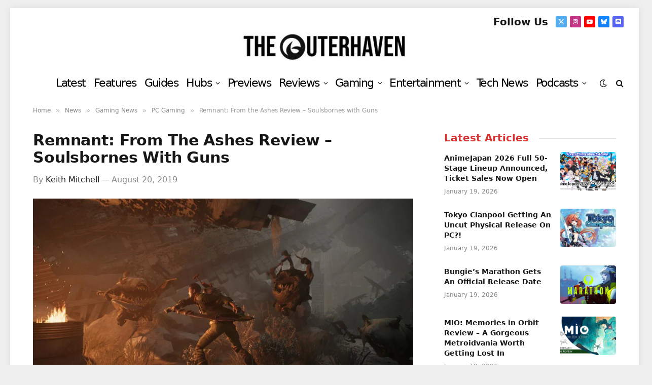

--- FILE ---
content_type: text/html; charset=UTF-8
request_url: https://www.theouterhaven.net/2019/08/remnant-from-the-ashes-review/
body_size: 26809
content:

<!DOCTYPE html>
<html dir="ltr" lang="en-US" prefix="og: https://ogp.me/ns#" class="s-light site-s-light">

<head>

	<meta charset="UTF-8" />
	<meta name="viewport" content="width=device-width, initial-scale=1" />
	<title>Remnant: From the Ashes Review – Soulsbornes with Guns | The Outerhaven</title><link rel="preload" as="font" href="https://www.theouterhaven.net/wp-content/themes/smart-mag-11-11-2025/css/icons/fonts/ts-icons.woff2?v3.2" type="font/woff2" crossorigin="anonymous" />

		<!-- All in One SEO Pro 4.9.3 - aioseo.com -->
	<meta name="description" content="Remnant: From the Ashes finds a nice balance of emulating Soulsborne games while retaining what makes a great third-person shooter set in an Action RPG world." />
	<meta name="robots" content="max-snippet:-1, max-image-preview:large, max-video-preview:-1" />
	<meta name="author" content="Keith Mitchell"/>
	<meta name="google-site-verification" content="1FXqCBJthHHPhhVWdbhh6nkfCANMqcmpVxekrLD4kCo" />
	<meta name="msvalidate.01" content="C594683977A004ABA1A9262F5A148CC6" />
	<meta name="p:domain_verify" content="fcdbdb22f50a53ff6c2be28c140295a3" />
	<link rel="canonical" href="https://www.theouterhaven.net/2019/08/remnant-from-the-ashes-review/" />
	<meta name="generator" content="All in One SEO Pro (AIOSEO) 4.9.3" />
		<meta property="og:locale" content="en_US" />
		<meta property="og:site_name" content="The Outerhaven" />
		<meta property="og:type" content="article" />
		<meta property="og:title" content="Remnant: From the Ashes Review – Soulsbornes with Guns | The Outerhaven" />
		<meta property="og:description" content="Remnant: From the Ashes finds a nice balance of emulating Soulsborne games while retaining what makes a great third-person shooter set in an Action RPG world." />
		<meta property="og:url" content="https://www.theouterhaven.net/2019/08/remnant-from-the-ashes-review/" />
		<meta property="og:image" content="https://cdn.theouterhaven.net/wp-content/uploads/2019/08/remnant_from_the_ashes_ambush-1.jpg" />
		<meta property="og:image:secure_url" content="https://cdn.theouterhaven.net/wp-content/uploads/2019/08/remnant_from_the_ashes_ambush-1.jpg" />
		<meta property="og:image:width" content="1200" />
		<meta property="og:image:height" content="675" />
		<meta property="article:published_time" content="2019-08-20T22:30:43+00:00" />
		<meta property="article:modified_time" content="2023-07-06T00:36:33+00:00" />
		<meta property="article:publisher" content="https://facebook.com/theouterhaven" />
		<meta name="twitter:card" content="summary_large_image" />
		<meta name="twitter:site" content="@theouterhaven" />
		<meta name="twitter:title" content="Remnant: From the Ashes Review – Soulsbornes with Guns | The Outerhaven" />
		<meta name="twitter:description" content="Remnant: From the Ashes finds a nice balance of emulating Soulsborne games while retaining what makes a great third-person shooter set in an Action RPG world." />
		<meta name="twitter:image" content="https://cdn.theouterhaven.net/wp-content/uploads/2019/08/remnant_from_the_ashes_ambush-1.jpg" />
		<meta name="twitter:label1" content="Written by" />
		<meta name="twitter:data1" content="Keith Mitchell" />
		<meta name="twitter:label2" content="Est. reading time" />
		<meta name="twitter:data2" content="7 minutes" />
		<script type="application/ld+json" class="aioseo-schema">
			{"@context":"https:\/\/schema.org","@graph":[{"@type":"Article","@id":"https:\/\/www.theouterhaven.net\/2019\/08\/remnant-from-the-ashes-review\/#article","name":"Remnant: From the Ashes Review \u2013 Soulsbornes with Guns | The Outerhaven","headline":"Remnant: From the Ashes Review &#8211; Soulsbornes with Guns","author":{"@id":"https:\/\/www.theouterhaven.net\/author\/kdmitchell\/#author"},"publisher":{"@id":"https:\/\/www.theouterhaven.net\/#organization"},"image":{"@type":"ImageObject","url":"https:\/\/www.theouterhaven.net\/wp-content\/uploads\/2019\/08\/remnant_from_the_ashes_ambush-1.jpg","width":1200,"height":675},"datePublished":"2019-08-20T18:30:43-04:00","dateModified":"2023-07-05T20:36:33-04:00","inLanguage":"en-US","mainEntityOfPage":{"@id":"https:\/\/www.theouterhaven.net\/2019\/08\/remnant-from-the-ashes-review\/#webpage"},"isPartOf":{"@id":"https:\/\/www.theouterhaven.net\/2019\/08\/remnant-from-the-ashes-review\/#webpage"},"articleSection":"PC Gaming, PlayStation, Video Game Reviews, Xbox, action-rpg, BloodBorne, dark souls, PC, Perfect World Entertainment, Ps4, Remnant from the ashes, Review, XBox one, kdmitchell"},{"@type":"BreadcrumbList","@id":"https:\/\/www.theouterhaven.net\/2019\/08\/remnant-from-the-ashes-review\/#breadcrumblist","itemListElement":[{"@type":"ListItem","@id":"https:\/\/www.theouterhaven.net#listItem","position":1,"name":"Home","item":"https:\/\/www.theouterhaven.net","nextItem":{"@type":"ListItem","@id":"https:\/\/www.theouterhaven.net\/news\/#listItem","name":"News"}},{"@type":"ListItem","@id":"https:\/\/www.theouterhaven.net\/news\/#listItem","position":2,"name":"News","item":"https:\/\/www.theouterhaven.net\/news\/","nextItem":{"@type":"ListItem","@id":"https:\/\/www.theouterhaven.net\/news\/gaming-news\/#listItem","name":"Gaming News"},"previousItem":{"@type":"ListItem","@id":"https:\/\/www.theouterhaven.net#listItem","name":"Home"}},{"@type":"ListItem","@id":"https:\/\/www.theouterhaven.net\/news\/gaming-news\/#listItem","position":3,"name":"Gaming News","item":"https:\/\/www.theouterhaven.net\/news\/gaming-news\/","nextItem":{"@type":"ListItem","@id":"https:\/\/www.theouterhaven.net\/news\/gaming-news\/playstation\/#listItem","name":"PlayStation"},"previousItem":{"@type":"ListItem","@id":"https:\/\/www.theouterhaven.net\/news\/#listItem","name":"News"}},{"@type":"ListItem","@id":"https:\/\/www.theouterhaven.net\/news\/gaming-news\/playstation\/#listItem","position":4,"name":"PlayStation","item":"https:\/\/www.theouterhaven.net\/news\/gaming-news\/playstation\/","nextItem":{"@type":"ListItem","@id":"https:\/\/www.theouterhaven.net\/2019\/08\/remnant-from-the-ashes-review\/#listItem","name":"Remnant: From the Ashes Review &#8211; Soulsbornes with Guns"},"previousItem":{"@type":"ListItem","@id":"https:\/\/www.theouterhaven.net\/news\/gaming-news\/#listItem","name":"Gaming News"}},{"@type":"ListItem","@id":"https:\/\/www.theouterhaven.net\/2019\/08\/remnant-from-the-ashes-review\/#listItem","position":5,"name":"Remnant: From the Ashes Review &#8211; Soulsbornes with Guns","previousItem":{"@type":"ListItem","@id":"https:\/\/www.theouterhaven.net\/news\/gaming-news\/playstation\/#listItem","name":"PlayStation"}}]},{"@type":"Organization","@id":"https:\/\/www.theouterhaven.net\/#organization","name":"The Outerhaven Productions","description":"The Outerhaven Productions is an independent online publication covering video games, technology, anime, and pop culture since 2008. Based in the United States, our team of writers and editors produces in-depth reviews, news coverage, interviews, and opinion features for players and fans around the world. The Outerhaven is recognized by major publishers and listed on Metacritic, OpenCritic and Criticdb for professional game reviews.","url":"https:\/\/www.theouterhaven.net\/","email":"contact@theouterhaven.net","foundingDate":"2008-09-16","numberOfEmployees":{"@type":"QuantitativeValue","value":12},"sameAs":["https:\/\/youtube.com\/theouterhaven","https:\/\/bsky.app\/profile\/theouterhaven.net"]},{"@type":"Person","@id":"https:\/\/www.theouterhaven.net\/author\/kdmitchell\/#author","url":"https:\/\/www.theouterhaven.net\/author\/kdmitchell\/","name":"Keith Mitchell","image":{"@type":"ImageObject","url":"https:\/\/www.theouterhaven.net\/wp-content\/uploads\/2015\/07\/cropped-cropped-cropped-Keith-Mitchell-Headshot-PS_Gear_400x400.png"},"sameAs":["https:\/\/www.youtube.com\/theouterhaven","https:\/\/bsky.app\/profile\/shadowhaxor.bsky.social"],"description":"Keith D. Mitchell is the founder and Editor-in-Chief of The Outerhaven, where he has been covering video games and technology for more than 14 years. A lifelong PC gamer, he began building PCs at just eight years old and still loves talking about hardware as much as playing games. His passion for challenging experiences has made him a devoted Soulslike fan, having beaten nearly every FromSoftware release. Keith regularly attends major gaming and technology events to bring firsthand coverage to readers and continues to enjoy writing about the games and gear that shaped his love for the industry.        Keith has also written for Laptop Magazine, and Toms Guides.","jobTitle":"Editor in Chief","knowsAbout":[{"@type":"Thing","name":"Video Games"},{"@type":"Thing","name":"Soulslikes"},{"@type":"Thing","name":"Action RPGs"},{"@type":"Thing","name":"Racing Games"},{"@type":"Thing","name":"Roguelikes"},{"@type":"Thing","name":"Roguelites"},{"@type":"Thing","name":"Anime"},{"@type":"Thing","name":"TV Shows"},{"@type":"Thing","name":"Movies"},{"@type":"Thing","name":"Technology"},{"@type":"Thing","name":"Gaming Hardware"},{"@type":"Thing","name":"Video Game Controllers"},{"@type":"Thing","name":"Xbox"},{"@type":"Thing","name":"PlayStation"},{"@type":"Thing","name":"Nintendo Switch"},{"@type":"Thing","name":"Nintendo Switch 2"},{"@type":"Thing","name":"PC Gaming"},{"@type":"Thing","name":"PC Gaming"},{"@type":"Thing","name":"Handheld Gaming"},{"@type":"Thing","name":"Industry Events"},{"@type":"Thing","name":"Industry Events"},{"@type":"Thing","name":"Industry Events"},{"@type":"Thing","name":"Video Game Reviews"},{"@type":"Thing","name":"Video Game Hardware Reviews"},{"@type":"Thing","name":"PAX West"},{"@type":"Thing","name":"PAX East"},{"@type":"Thing","name":"Summer Game Fest"},{"@type":"Thing","name":"Game Previews"},{"@type":"Thing","name":"Indie Games"},{"@type":"Thing","name":"Action Games"},{"@type":"Thing","name":"Fighting Games"},{"@type":"Thing","name":"Extraction Shooters"},{"@type":"Thing","name":"Gaming PCs"},{"@type":"Thing","name":"Cloud Gaming"},{"@type":"Thing","name":"Nintendo Games"},{"@type":"Thing","name":"PlayStation Games"},{"@type":"Thing","name":"Xbox Games"},{"@type":"Thing","name":"Steam Deck"},{"@type":"Thing","name":"ROG Ally"},{"@type":"Thing","name":"Xbox Ally"},{"@type":"Thing","name":"MSI Claw"},{"@type":"Thing","name":"Lenovo Go"},{"@type":"Thing","name":"Developer Interviews"},{"@type":"Thing","name":"Event Coverage"},{"@type":"Thing","name":"Press Events"},{"@type":"Thing","name":"New York Comic Con"},{"@type":"Thing","name":"Tokyo Game Show"},{"@type":"Thing","name":"CES"},{"@type":"Thing","name":"Consumer Electronics Show"},{"@type":"Thing","name":"Hands-On Demos"},{"@type":"Thing","name":"Geek Culture"},{"@type":"Thing","name":"Comics"},{"@type":"Thing","name":"Esports"},{"@type":"Thing","name":"YouTube Content Creation"},{"@type":"Thing","name":"Podcasting"},{"@type":"Thing","name":"Streaming Media"},{"@type":"Thing","name":"Online Journalism"},{"@type":"Thing","name":"JRPGs"},{"@type":"Thing","name":"Nintendo"},{"@type":"Thing","name":"Video Game Journalism"},{"@type":"Thing","name":"independent gaming journalism"},{"@type":"Thing","name":"8bitdo"},{"@type":"Thing","name":"Nioh 3"},{"@type":"Thing","name":"Metroid Prime 4"},{"@type":"Thing","name":"V.E.D.A"},{"@type":"Thing","name":"Absolum"},{"@type":"Thing","name":"ARC Raiders"},{"@type":"Thing","name":"WUCHANG Fallen Feathers"},{"@type":"Thing","name":"Code Vein II"},{"@type":"Thing","name":"Sekiro Shadows Die Twice"},{"@type":"Thing","name":"Demon's Souls"},{"@type":"Thing","name":"Dark Souls"},{"@type":"Thing","name":"Lies of P"},{"@type":"Thing","name":"Mortal Shell"},{"@type":"Thing","name":"PlayStation Portal"},{"@type":"Thing","name":"Xbox Cloud Gaming"},{"@type":"Thing","name":"Opinion and Editorial Features"},{"@type":"Thing","name":"Game Industry Editorials"},{"@type":"Thing","name":"Technology Industry Editorials"}],"knowsLanguage":["English"]},{"@type":"WebPage","@id":"https:\/\/www.theouterhaven.net\/2019\/08\/remnant-from-the-ashes-review\/#webpage","url":"https:\/\/www.theouterhaven.net\/2019\/08\/remnant-from-the-ashes-review\/","name":"Remnant: From the Ashes Review \u2013 Soulsbornes with Guns | The Outerhaven","description":"Remnant: From the Ashes finds a nice balance of emulating Soulsborne games while retaining what makes a great third-person shooter set in an Action RPG world.","inLanguage":"en-US","isPartOf":{"@id":"https:\/\/www.theouterhaven.net\/#website"},"breadcrumb":{"@id":"https:\/\/www.theouterhaven.net\/2019\/08\/remnant-from-the-ashes-review\/#breadcrumblist"},"author":{"@id":"https:\/\/www.theouterhaven.net\/author\/kdmitchell\/#author"},"creator":{"@id":"https:\/\/www.theouterhaven.net\/author\/kdmitchell\/#author"},"image":{"@type":"ImageObject","url":"https:\/\/www.theouterhaven.net\/wp-content\/uploads\/2019\/08\/remnant_from_the_ashes_ambush-1.jpg","@id":"https:\/\/www.theouterhaven.net\/2019\/08\/remnant-from-the-ashes-review\/#mainImage","width":1200,"height":675},"primaryImageOfPage":{"@id":"https:\/\/www.theouterhaven.net\/2019\/08\/remnant-from-the-ashes-review\/#mainImage"},"datePublished":"2019-08-20T18:30:43-04:00","dateModified":"2023-07-05T20:36:33-04:00"},{"@type":"WebSite","@id":"https:\/\/www.theouterhaven.net\/#website","url":"https:\/\/www.theouterhaven.net\/","name":"The Outerhaven","description":"The Outerhaven - Independent gaming and geek journalism","inLanguage":"en-US","publisher":{"@id":"https:\/\/www.theouterhaven.net\/#organization"}}]}
		</script>
		<!-- All in One SEO Pro -->

<link rel='dns-prefetch' href='//challenges.cloudflare.com' />
<link rel='dns-prefetch' href='//code.jquery.com' />
<link rel='dns-prefetch' href='//cdn.theouterhaven.net' />

<link href='https://cdn.theouterhaven.net' rel='preconnect' />
<link rel="alternate" type="application/rss+xml" title="The Outerhaven &raquo; Feed" href="https://www.theouterhaven.net/feed/" />
<link rel="alternate" title="oEmbed (JSON)" type="application/json+oembed" href="https://www.theouterhaven.net/wp-json/oembed/1.0/embed?url=https%3A%2F%2Fwww.theouterhaven.net%2F2019%2F08%2Fremnant-from-the-ashes-review%2F" />
<link rel="alternate" title="oEmbed (XML)" type="text/xml+oembed" href="https://www.theouterhaven.net/wp-json/oembed/1.0/embed?url=https%3A%2F%2Fwww.theouterhaven.net%2F2019%2F08%2Fremnant-from-the-ashes-review%2F&#038;format=xml" />
<style id='wp-img-auto-sizes-contain-inline-css' type='text/css'>
img:is([sizes=auto i],[sizes^="auto," i]){contain-intrinsic-size:3000px 1500px}
/*# sourceURL=wp-img-auto-sizes-contain-inline-css */
</style>
<style id='wp-emoji-styles-inline-css' type='text/css'>

	img.wp-smiley, img.emoji {
		display: inline !important;
		border: none !important;
		box-shadow: none !important;
		height: 1em !important;
		width: 1em !important;
		margin: 0 0.07em !important;
		vertical-align: -0.1em !important;
		background: none !important;
		padding: 0 !important;
	}
/*# sourceURL=wp-emoji-styles-inline-css */
</style>
<link data-minify="1" rel='stylesheet' id='aioseo/css/src/vue/standalone/blocks/table-of-contents/global.scss-css' href='https://www.theouterhaven.net/wp-content/cache/min/1/wp-content/plugins/all-in-one-seo-pack-pro/dist/Pro/assets/css/table-of-contents/global.e90f6d47.css?ver=1768860481' type='text/css' media='all' />
<link data-minify="1" rel='stylesheet' id='aioseo/css/src/vue/standalone/blocks/pro/recipe/global.scss-css' href='https://www.theouterhaven.net/wp-content/cache/min/1/wp-content/plugins/all-in-one-seo-pack-pro/dist/Pro/assets/css/recipe/global.67a3275f.css?ver=1768860481' type='text/css' media='all' />
<link data-minify="1" rel='stylesheet' id='aioseo/css/src/vue/standalone/blocks/pro/product/global.scss-css' href='https://www.theouterhaven.net/wp-content/cache/min/1/wp-content/plugins/all-in-one-seo-pack-pro/dist/Pro/assets/css/product/global.61066cfb.css?ver=1768860481' type='text/css' media='all' />
<style id='co-authors-plus-coauthors-style-inline-css' type='text/css'>
.wp-block-co-authors-plus-coauthors.is-layout-flow [class*=wp-block-co-authors-plus]{display:inline}

/*# sourceURL=https://www.theouterhaven.net/wp-content/plugins/co-authors-plus/build/blocks/block-coauthors/style-index.css */
</style>
<style id='co-authors-plus-avatar-style-inline-css' type='text/css'>
.wp-block-co-authors-plus-avatar :where(img){height:auto;max-width:100%;vertical-align:bottom}.wp-block-co-authors-plus-coauthors.is-layout-flow .wp-block-co-authors-plus-avatar :where(img){vertical-align:middle}.wp-block-co-authors-plus-avatar:is(.alignleft,.alignright){display:table}.wp-block-co-authors-plus-avatar.aligncenter{display:table;margin-inline:auto}

/*# sourceURL=https://www.theouterhaven.net/wp-content/plugins/co-authors-plus/build/blocks/block-coauthor-avatar/style-index.css */
</style>
<style id='co-authors-plus-image-style-inline-css' type='text/css'>
.wp-block-co-authors-plus-image{margin-bottom:0}.wp-block-co-authors-plus-image :where(img){height:auto;max-width:100%;vertical-align:bottom}.wp-block-co-authors-plus-coauthors.is-layout-flow .wp-block-co-authors-plus-image :where(img){vertical-align:middle}.wp-block-co-authors-plus-image:is(.alignfull,.alignwide) :where(img){width:100%}.wp-block-co-authors-plus-image:is(.alignleft,.alignright){display:table}.wp-block-co-authors-plus-image.aligncenter{display:table;margin-inline:auto}

/*# sourceURL=https://www.theouterhaven.net/wp-content/plugins/co-authors-plus/build/blocks/block-coauthor-image/style-index.css */
</style>
<link data-minify="1" rel='stylesheet' id='aioseo-eeat/css/src/vue/standalone/blocks/author-bio/global.scss-css' href='https://www.theouterhaven.net/wp-content/cache/min/1/wp-content/plugins/aioseo-eeat/dist/Pro/assets/css/author-bio/global.lvru5eV8.css?ver=1768860481' type='text/css' media='all' />
<link data-minify="1" rel='stylesheet' id='aioseo-eeat/css/src/vue/standalone/blocks/author-tooltip/global.scss-css' href='https://www.theouterhaven.net/wp-content/cache/min/1/wp-content/plugins/aioseo-eeat/dist/Pro/assets/css/author-tooltip/global.BEv34Lr4.css?ver=1768860481' type='text/css' media='all' />
<link data-minify="1" rel='stylesheet' id='aioseo-eeat/css/src/vue/standalone/blocks/reviewer-tooltip/global.scss-css' href='https://www.theouterhaven.net/wp-content/cache/min/1/wp-content/plugins/aioseo-eeat/dist/Pro/assets/css/reviewer-tooltip/global.Cz6Z5e1C.css?ver=1768860481' type='text/css' media='all' />
<link data-minify="1" rel='stylesheet' id='widgetopts-styles-css' href='https://www.theouterhaven.net/wp-content/cache/min/1/wp-content/plugins/widget-options/assets/css/widget-options.css?ver=1768860481' type='text/css' media='all' />
<link data-minify="1" rel='stylesheet' id='wp_review_comments-css' href='https://www.theouterhaven.net/wp-content/cache/min/1/wp-content/plugins/wp-review-pro/public/css/comments.css?ver=1768860481' type='text/css' media='all' />
<link data-minify="1" rel='stylesheet' id='fontawesome-css' href='https://www.theouterhaven.net/wp-content/cache/min/1/wp-content/plugins/wp-review-pro/public/css/font-awesome.min.css?ver=1768860481' type='text/css' media='all' />
<link data-minify="1" rel='stylesheet' id='magnificPopup-css' href='https://www.theouterhaven.net/wp-content/cache/min/1/wp-content/plugins/wp-review-pro/public/css/magnific-popup.css?ver=1768860481' type='text/css' media='all' />
<link data-minify="1" rel='stylesheet' id='wp_review-style-css' href='https://www.theouterhaven.net/wp-content/cache/min/1/wp-content/plugins/wp-review-pro/public/css/wp-review.css?ver=1768860481' type='text/css' media='all' />
<link data-minify="1" rel='stylesheet' id='smartmag-core-css' href='https://www.theouterhaven.net/wp-content/cache/min/1/wp-content/themes/smart-mag-11-11-2025/style.css?ver=1768860481' type='text/css' media='all' />
<style id='smartmag-core-inline-css' type='text/css'>
:root { --c-main: #dd3333;
--c-main-rgb: 221,51,51;
--text-font: "Roboto Condensed", system-ui, -apple-system, "Segoe UI", Arial, sans-serif;
--body-font: "Roboto Condensed", system-ui, -apple-system, "Segoe UI", Arial, sans-serif;
--ui-font: "Roboto", system-ui, -apple-system, "Segoe UI", Arial, sans-serif;
--title-font: "Roboto", system-ui, -apple-system, "Segoe UI", Arial, sans-serif;
--h-font: "Roboto", system-ui, -apple-system, "Segoe UI", Arial, sans-serif;
--tertiary-font: "Roboto", system-ui, -apple-system, "Segoe UI", Arial, sans-serif;
--title-font: var(--body-font);
--h-font: var(--body-font);
--text-h-font: var(--h-font);
--title-font: var(--body-font);
--main-width: 1150px;
--p-title-space: 7px; }
.wrap { width: 23%; }
:root { --wrap-padding: 27px; }
.main-sidebar .widget-title { --space-below: 0px; }
.smart-head-main .smart-head-top { --head-h: 35px; background-color: #ffffff; }
.s-dark .smart-head-main .smart-head-top,
.smart-head-main .s-dark.smart-head-top { background-color: #000000; }
.smart-head-main .smart-head-top { border-top-width: 19px; border-top-color: #ffffff; }
.s-dark .smart-head-main .smart-head-top,
.smart-head-main .s-dark.smart-head-top { border-top-color: #000000; border-bottom-color: #000000; }
.smart-head-main .smart-head-mid { --head-h: 85px; }
.s-dark .smart-head-main .smart-head-mid,
.smart-head-main .s-dark.smart-head-mid { background-color: #000000; border-top-color: #000000; }
.smart-head-main .smart-head-mid { border-bottom-color: #000000; }
.s-dark .smart-head-main .smart-head-bot,
.smart-head-main .s-dark.smart-head-bot { background-color: #000000; }
.smart-head-main .smart-head-bot { border-top-color: #ffffff; }
.s-dark .smart-head-main .smart-head-bot,
.smart-head-main .s-dark.smart-head-bot { border-top-color: #000000; }
.smart-head-main .smart-head-bot { border-bottom-color: #ffffff; }
.s-dark .smart-head-main .smart-head-bot,
.smart-head-main .s-dark.smart-head-bot { border-bottom-color: #000000; }
.smart-head-main .smart-head-sticky { max-height: 49px; --head-h: 49px; }
.navigation { font-family: var(--ui-font); }
.navigation-main .menu > li > a { font-family: var(--body-font); font-size: 22px; font-weight: normal; font-style: normal; text-transform: initial; letter-spacing: -0.07em; }
.navigation-main .menu > li li a { font-family: var(--body-font); }
.navigation-main { --nav-items-space: 8px; }
.s-light .navigation-main { --c-nav: #000000; }
.s-light .navigation { --c-nav-blip: #000000; --c-nav-drop: #000000; --c-nav-drop-sep: #eaeaea; }
.navigation-small { font-family: var(--body-font); }
.s-dark .lower-footer { color: #ffffff; }
.main-footer .lower-footer { --c-links: #ffffff; --c-foot-menu: #ffffff; }
.post-meta { font-family: "Roboto", system-ui, -apple-system, "Segoe UI", Arial, sans-serif; }
.l-post { --media-radius: 4px; }
.block-head .heading { font-family: var(--body-font); }
.block-head .filters { font-family: "Roboto", system-ui, -apple-system, "Segoe UI", Arial, sans-serif; text-transform: capitalize; }
.block-head-e2 .heading { font-family: var(--body-font); }
.block-head-e2 { --space-below: 16px; }
.block-head-e2 .heading { color: #dd3333; }
.read-more-basic { font-size: 18px; }
.loop-list .post-title { font-size: 22px; }
.loop-list .content { padding-top: 27px; }
.list-post .media:not(i) { --list-p-media-max-width: 20%; }
.single-featured .featured, .the-post-header .featured { border-radius: 0px; --media-radius: 0px; overflow: hidden; }
.post-meta-single .meta-item, .post-meta-single .text-in { font-size: 16px; }
.the-post-header .post-meta .post-title { line-height: 1.15; text-transform: capitalize; }
.entry-content { font-family: "Roboto", system-ui, -apple-system, "Segoe UI", Arial, sans-serif; font-size: 20px; font-weight: normal; }
.post-content h1, .post-content h2, .post-content h3, .post-content h4, .post-content h5, .post-content h6 { font-family: var(--body-font); line-height: 0.9; text-transform: capitalize; }
.entry-content { --c-a: #dd3333; }
.post-content h1 { font-size: 32px; }
.post-content h2 { font-size: 26px; }
.post-content h3 { font-size: 20px; }
.post-content h4 { font-size: 15px; }
.post-content h5 { font-size: 14px; }
.post-content h6 { font-size: 13px; }
.s-head-modern-a .post-title { font-size: 30px; }
.s-head-modern .sub-title { font-family: var(--ui-font); font-size: 23px; font-weight: 500; text-transform: initial; }
.site-s-light .s-head-modern .sub-title { color: #000000; }
.s-head-modern-a .meta-below { margin-top: 0px; margin-bottom: 0px; margin-left: 0px; margin-right: 0px; }
.s-head-large .sub-title { font-size: 24px; }
@media (min-width: 941px) and (max-width: 1200px) { .navigation-main .menu > li > a { font-size: calc(10px + (22px - 10px) * .7); } }
@media (min-width: 768px) and (max-width: 940px) { .ts-contain, .main { padding-left: 35px; padding-right: 35px; }
.layout-boxed-inner { --wrap-padding: 35px; }
:root { --wrap-padding: 35px; } }
@media (max-width: 767px) { .wrap { width: 20%; }
.ts-contain, .main { padding-left: 10px; padding-right: 10px; }
.layout-boxed-inner { --wrap-padding: 10px; }
:root { --wrap-padding: 10px; } }
@media (min-width: 940px) and (max-width: 1300px) { :root { --wrap-padding: min(27px, 5vw); } }


/*# sourceURL=smartmag-core-inline-css */
</style>
<link data-minify="1" rel='stylesheet' id='smartmag-magnific-popup-css' href='https://www.theouterhaven.net/wp-content/cache/min/1/wp-content/themes/smart-mag-11-11-2025/css/lightbox.css?ver=1768860481' type='text/css' media='all' />
<link data-minify="1" rel='stylesheet' id='smartmag-icons-css' href='https://www.theouterhaven.net/wp-content/cache/min/1/wp-content/themes/smart-mag-11-11-2025/css/icons/icons.css?ver=1768860481' type='text/css' media='all' />
<script type="text/javascript" id="smartmag-lazy-inline-js-after">
/* <![CDATA[ */
/**
 * @copyright ThemeSphere
 * @preserve
 */
var BunyadLazy={};BunyadLazy.load=function(){function a(e,n){var t={};e.dataset.bgset&&e.dataset.sizes?(t.sizes=e.dataset.sizes,t.srcset=e.dataset.bgset):t.src=e.dataset.bgsrc,function(t){var a=t.dataset.ratio;if(0<a){const e=t.parentElement;if(e.classList.contains("media-ratio")){const n=e.style;n.getPropertyValue("--a-ratio")||(n.paddingBottom=100/a+"%")}}}(e);var a,o=document.createElement("img");for(a in o.onload=function(){var t="url('"+(o.currentSrc||o.src)+"')",a=e.style;a.backgroundImage!==t&&requestAnimationFrame(()=>{a.backgroundImage=t,n&&n()}),o.onload=null,o.onerror=null,o=null},o.onerror=o.onload,t)o.setAttribute(a,t[a]);o&&o.complete&&0<o.naturalWidth&&o.onload&&o.onload()}function e(t){t.dataset.loaded||a(t,()=>{document.dispatchEvent(new Event("lazyloaded")),t.dataset.loaded=1})}function n(t){"complete"===document.readyState?t():window.addEventListener("load",t)}return{initEarly:function(){var t,a=()=>{document.querySelectorAll(".img.bg-cover:not(.lazyload)").forEach(e)};"complete"!==document.readyState?(t=setInterval(a,150),n(()=>{a(),clearInterval(t)})):a()},callOnLoad:n,initBgImages:function(t){t&&n(()=>{document.querySelectorAll(".img.bg-cover").forEach(e)})},bgLoad:a}}(),BunyadLazy.load.initEarly();
//# sourceURL=smartmag-lazy-inline-js-after
/* ]]> */
</script>
<script type="text/javascript" defer data-domain='theouterhaven.net' data-api='https://www.theouterhaven.net/wp-json/a3feb5/v1/c6d4/a1631527' data-cfasync='false' src="https://www.theouterhaven.net/wp-content/uploads/84b8cb5a70/aa78d477.js?ver=1768867609" id="plausible-analytics-js"></script>
<script type="text/javascript" id="plausible-analytics-js-after">
/* <![CDATA[ */
window.plausible = window.plausible || function() { (window.plausible.q = window.plausible.q || []).push(arguments) }
//# sourceURL=plausible-analytics-js-after
/* ]]> */
</script>
<script type="text/javascript" src="https://code.jquery.com/jquery-3.6.3.min.js?ver=3.6.0" id="jquery-js" data-rocket-defer defer></script>
<link rel="https://api.w.org/" href="https://www.theouterhaven.net/wp-json/" /><link rel="alternate" title="JSON" type="application/json" href="https://www.theouterhaven.net/wp-json/wp/v2/posts/164419" /><link rel="EditURI" type="application/rsd+xml" title="RSD" href="https://www.theouterhaven.net/xmlrpc.php?rsd" />
<meta name="generator" content="WordPress 6.9" />
<link rel='shortlink' href='https://www.theouterhaven.net/?p=164419' />
  <script src="https://cdn.onesignal.com/sdks/web/v16/OneSignalSDK.page.js" defer></script>
  <script>
          window.OneSignalDeferred = window.OneSignalDeferred || [];
          OneSignalDeferred.push(async function(OneSignal) {
            await OneSignal.init({
              appId: "e3970814-de06-441a-a641-446dd86db4eb",
              serviceWorkerOverrideForTypical: true,
              path: "https://www.theouterhaven.net/wp-content/plugins/onesignal-free-web-push-notifications/sdk_files/",
              serviceWorkerParam: { scope: "/wp-content/plugins/onesignal-free-web-push-notifications/sdk_files/push/onesignal/" },
              serviceWorkerPath: "OneSignalSDKWorker.js",
            });
          });

          // Unregister the legacy OneSignal service worker to prevent scope conflicts
          if (navigator.serviceWorker) {
            navigator.serviceWorker.getRegistrations().then((registrations) => {
              // Iterate through all registered service workers
              registrations.forEach((registration) => {
                // Check the script URL to identify the specific service worker
                if (registration.active && registration.active.scriptURL.includes('OneSignalSDKWorker.js.php')) {
                  // Unregister the service worker
                  registration.unregister().then((success) => {
                    if (success) {
                      console.log('OneSignalSW: Successfully unregistered:', registration.active.scriptURL);
                    } else {
                      console.log('OneSignalSW: Failed to unregister:', registration.active.scriptURL);
                    }
                  });
                }
              });
            }).catch((error) => {
              console.error('Error fetching service worker registrations:', error);
            });
        }
        </script>
<script type="application/ld+json">
{
  "@context": "https://schema.org",
  "@graph": [
    {
      "@type": ["Organization", "NewsMediaOrganization"],
      "@id": "https://www.theouterhaven.net/#organization",
      "name": "The Outerhaven Productions",
      "alternateName": "The Outerhaven",
      "url": "https://www.theouterhaven.net/",
      "description": "Independent gaming, technology, anime, and geek culture journalism since 2008.",
      "logo": {
        "@type": "ImageObject",
        "url": "https://www.theouterhaven.net/wp-content/uploads/2015/09/new-toh-logo-150x150-e1442632507238.png",
        "width": 150,
        "height": 150
      },
      "sameAs": [
        "https://youtube.com/theouterhaven",
        "https://bsky.app/profile/theouterhaven.net",
        "https://www.metacritic.com/publication/the-outerhaven/",
        "https://opencritic.com/outlet/335/the-outerhaven-productions",
        "https://criticdb.com/outlet/the-outerhaven"
      ],
      "publishingPrinciples": [
        "https://www.theouterhaven.net/code-ethics/",
        "https://www.theouterhaven.net/review-policy/",
        "https://www.theouterhaven.net/editorial-policy/"
      ]
    },
    {
      "@type": "WebSite",
      "@id": "https://www.theouterhaven.net/#website",
      "url": "https://www.theouterhaven.net/",
      "name": "The Outerhaven",
      "publisher": { "@id": "https://www.theouterhaven.net/#organization" },
      "inLanguage": "en-US"
    }
  ]
}
</script>

		<script>
		var BunyadSchemeKey = 'bunyad-scheme';
		(() => {
			const d = document.documentElement;
			const c = d.classList;
			var scheme = localStorage.getItem(BunyadSchemeKey);
			
			if (scheme) {
				d.dataset.origClass = c;
				scheme === 'dark' ? c.remove('s-light', 'site-s-light') : c.remove('s-dark', 'site-s-dark');
				c.add('site-s-' + scheme, 's-' + scheme);
			}
		})();
		</script>
		<meta name="generator" content="Elementor 3.34.0; settings: css_print_method-external, google_font-enabled, font_display-swap">
			<style>
				.e-con.e-parent:nth-of-type(n+4):not(.e-lazyloaded):not(.e-no-lazyload),
				.e-con.e-parent:nth-of-type(n+4):not(.e-lazyloaded):not(.e-no-lazyload) * {
					background-image: none !important;
				}
				@media screen and (max-height: 1024px) {
					.e-con.e-parent:nth-of-type(n+3):not(.e-lazyloaded):not(.e-no-lazyload),
					.e-con.e-parent:nth-of-type(n+3):not(.e-lazyloaded):not(.e-no-lazyload) * {
						background-image: none !important;
					}
				}
				@media screen and (max-height: 640px) {
					.e-con.e-parent:nth-of-type(n+2):not(.e-lazyloaded):not(.e-no-lazyload),
					.e-con.e-parent:nth-of-type(n+2):not(.e-lazyloaded):not(.e-no-lazyload) * {
						background-image: none !important;
					}
				}
			</style>
			<!-- Google tag (gtag.js) -->
<script async src="https://www.googletagmanager.com/gtag/js?id=G-6RBB1J97MJ"></script>
<script>
  window.dataLayer = window.dataLayer || [];
  function gtag(){dataLayer.push(arguments);}
  gtag('js', new Date());

  gtag('config', 'G-6RBB1J97MJ');
</script>

<script src="https://challenges.cloudflare.com/turnstile/v0/api.js" async defer></script>

<script>
    window.sentinelData = window.sentinelData || [];
    function sentinelTrack(){sentinelData.push(arguments)};
    sentinelTrack('initTimestamp', Date.now());
    window.addEventListener('DOMContentLoaded', () => {
        sentinelTrack('footerTimestamp', Date.now());
    });

    sentinelSetup = {
        accountName: 'theouterhaven',
        propertyId: '0C2CD9',
        dimensions: {

        }
    };

    sentinelTrack('config', sentinelSetup);
</script>
<script async src="https://cdn.sentinelpro.com/theouterhaven/sp.js"></script>


<link rel="icon" href="https://cdn.theouterhaven.net/wp-content/uploads/2015/01/toh1-54caa443v1_site_icon-60x60.png" sizes="32x32" />
<link rel="icon" href="https://cdn.theouterhaven.net/wp-content/uploads/2015/01/toh1-54caa443v1_site_icon-300x300.png" sizes="192x192" />
<link rel="apple-touch-icon" href="https://cdn.theouterhaven.net/wp-content/uploads/2015/01/toh1-54caa443v1_site_icon-300x300.png" />
<meta name="msapplication-TileImage" content="https://cdn.theouterhaven.net/wp-content/uploads/2015/01/toh1-54caa443v1_site_icon-300x300.png" />
		<style type="text/css" id="wp-custom-css">
			   /*Remove first score in wp review pro*/
.review-wrapper .review-list li:first-child {
    display: none;
}

.smart-head-bot {
    --head-h: var(--head-bot-h);
    /* border: 1px solid var(--c-border); */
    border-left: 0;
    border-right: 0;
}

.review-pros-cons {
    padding: 32px 5px;
    display: flex;
	  border-bottom: 1px solid #fff;
    gap: 0px;
}


.post-content {
	font-size: 20px;
}

.post-content > blockquote:not([class]) {
    border-left: 3px solid #Ff0000;
}

.no-sidebar .col-8.main-content {
    width: 100%;
}

body {
    margin: 16px;
    max-width: px;
}

.wp-caption-text, figcaption {
    font-style: normal;
    font-size: calc(0.3em + 12px);
    text-align: center;
    font-weight: bold;
    color: #ff0000;
}

.wp-caption-dd {
    font-size: inherit;
    font-style: normal;
    text-align: center;
}

.the-post-tags a {
    display: inline-block;
    margin-right: 5px;
    margin-bottom: 3px;
    padding: 0 10px;
    background: #ff0909;
    text-transform: capitalize;
    color: #ffffff;
    font-size: 13px;
    letter-spacing: 0.03em;
    line-height: 28px;
    border-radius: 2px;
}

  /*Change Author Page*/
.author-info [rel=author] {
    color: var(--c-links);
    font-weight: 600;
    font-size: 45px;
    font-family: var(--ui-font);
    line-height: 1.2;
}
.archive-heading {
    font-family: var(--ui-font);
    font-size: 0px;
    font-weight: 600;
    text-transform: uppercase;
    border-left: 3px solid var(--c-main);
    padding-left: 14px;
    line-height: 2;
    letter-spacing: 0.01em;
    margin-bottom: 40px;
}

.yarpp-bullets {
  list-style-type: disc;   /* keep bullets */
  margin-left: 20px;
  padding-left: 0;
}

.yarpp-bullets .yarpp-link {
  font-size: 18px;        /* normal body size */
  font-weight: normal;    /* no heading bold */
  line-height: 1.5;       /* clean spacing */

  text-decoration: underline; /* always underlined */
}

.yarpp-bullets .yarpp-link:hover {
  text-decoration: underline; /* stays underlined on hover */
}

  /*remove italizes from image caption*/

.wp-caption-dd {
    font-size: inherit;
    text-align: center;
}

.ninja_table_wrapper table tbody tr {
    padding-top: 10px;
    padding-bottom: 10px;
}

.ninja_table_wrapper table tbody tr td {
    padding-top: 50px;
    padding-bottom: 50px;
}

/* Add padding between columns in Ninja Tables */
.ninja_table_wrapper td,
.ninja_table_wrapper .nt_stackable_row > div {
    padding: 10px !important; /* adjust to preferred spacing */
}

/* Extra spacing on mobile for cleaner layout */
@media only screen and (max-width: 600px) {
    .ninja_table_wrapper .nt_stackable_row > div {
        padding: 12px 0 !important;
    }
}


/* Make borders between table rows thicker and white */
.ninja_table_wrapper_12345 table tbody tr {
    border-bottom: 155px solid #ffffff !important; /* White + thicker */
}

.ninja_table_wrapper_12345 table tbody td {
    border-bottom: 200px solid #ffffff !important;
}

/* hide author on post*/
.postid-312709 .author-box,
.postid-312709 .post-author-box,
.postid-312709 .author-info,
.postid-312709 .author-bio,
.postid-312709 .about-author,
.postid-312709 .box-author,
.postid-312709 .author-wrap,
.postid-312709 .author-box-wrap {
    display: none !important;
}

/* hide author on post - top 10 games of 2025*/
.postid-318110 .author-box,
.postid-318110 .post-author-box,
.postid-318110 .author-info,
.postid-318110 .author-bio,
.postid-318110 .about-author,
.postid-318110 .box-author,
.postid-318110 .author-wrap,
.postid-318110 .author-box-wrap {
    display: none !important;
}

/* hide author on post -Anticpated games of 2026*/
.postid-315300 .author-box,
.postid-315300 .post-author-box,
.postid-315300 .author-info,
.postid-315300 .author-bio,
.postid-315300 .about-author,
.postid-315300 .box-author,
.postid-315300 .author-wrap,
.postid-315300 .author-box-wrap {
    display: none !important;
}

/* Hide AIOSEO "Reviewed By" field in post editor */
#aioseo-reviewed-by-inspector-select-control-0,
[id^="aioseo-reviewed-by-inspector-select-control"] {
  display: none !important;		</style>
		<noscript><style id="rocket-lazyload-nojs-css">.rll-youtube-player, [data-lazy-src]{display:none !important;}</style></noscript>

<meta name="generator" content="WP Rocket 3.20.3" data-wpr-features="wpr_defer_js wpr_lazyload_images wpr_lazyload_iframes wpr_minify_css wpr_cdn wpr_preload_links wpr_desktop" /></head>

<body class="wp-singular post-template-default single single-post postid-164419 single-format-standard wp-theme-smart-mag-11-11-2025 wp_review_comments_template right-sidebar post-layout-modern post-cat-13495 has-lb ts-img-hov-fade layout-boxed elementor-default elementor-kit-255835">


	<div data-rocket-location-hash="5c959391d6b1a12c025a823b8b7780a8" class="ts-bg-cover"></div>

<div data-rocket-location-hash="82879c4924e5c9a5944e6507245c4d33" class="main-wrap">

	
<div data-rocket-location-hash="e8e2f7935500093b08671536803b54ae" class="off-canvas-backdrop"></div>
<div data-rocket-location-hash="6f25f02bb2ccf55720d18f5b779ff566" class="mobile-menu-container off-canvas" id="off-canvas">

	<div data-rocket-location-hash="1fd564dfa29522419af763932854a2ee" class="off-canvas-head">
		<a href="#" class="close">
			<span class="visuallyhidden">Close Menu</span>
			<i class="tsi tsi-times"></i>
		</a>

		<div class="ts-logo">
					</div>
	</div>

	<div data-rocket-location-hash="a4166b6636c5cc7fac852866947f33ec" class="off-canvas-content">

		
			<ul id="menu-mobile-nav-v2-2025" class="mobile-menu"><li id="menu-item-311470" class="menu-item menu-item-type-custom menu-item-object-custom menu-item-311470"><a href="/index.php">Latest</a></li>
<li id="menu-item-311471" class="menu-item menu-item-type-custom menu-item-object-custom menu-item-311471"><a href="/support-the-outerhaven/">Help Support Independent Journalism</a></li>
<li id="menu-item-316368" class="menu-item menu-item-type-taxonomy menu-item-object-category menu-item-316368"><a href="https://www.theouterhaven.net/features/">Features</a></li>
<li id="menu-item-320241" class="menu-item menu-item-type-custom menu-item-object-custom menu-item-has-children menu-item-320241"><a href="#">Hubs</a>
<ul class="sub-menu">
	<li id="menu-item-320484" class="menu-item menu-item-type-post_type menu-item-object-page menu-item-320484"><a href="https://www.theouterhaven.net/summer-game-fest-2025-coverage/">Summer Game Fest 2025</a></li>
	<li id="menu-item-320242" class="menu-item menu-item-type-post_type menu-item-object-page menu-item-320242"><a href="https://www.theouterhaven.net/ces-2026-coverage/">CES 2026</a></li>
</ul>
</li>
<li id="menu-item-304528" class="menu-item menu-item-type-custom menu-item-object-custom menu-item-has-children menu-item-304528"><a href="#">Gaming</a>
<ul class="sub-menu">
	<li id="menu-item-304525" class="menu-item menu-item-type-custom menu-item-object-custom menu-item-304525"><a href="https://www.theouterhaven.net/news/gaming-news/">All Gaming</a></li>
	<li id="menu-item-304520" class="menu-item menu-item-type-taxonomy menu-item-object-category menu-item-304520"><a href="https://www.theouterhaven.net/news/gaming-news/nintendo/">Nintendo</a></li>
	<li id="menu-item-304522" class="menu-item menu-item-type-taxonomy menu-item-object-category current-post-ancestor current-menu-parent current-post-parent menu-item-304522"><a href="https://www.theouterhaven.net/news/gaming-news/playstation/">PlayStation</a></li>
	<li id="menu-item-304523" class="menu-item menu-item-type-taxonomy menu-item-object-category current-post-ancestor current-menu-parent current-post-parent menu-item-304523"><a href="https://www.theouterhaven.net/news/gaming-news/xbox/">Xbox</a></li>
	<li id="menu-item-304521" class="menu-item menu-item-type-taxonomy menu-item-object-category current-post-ancestor current-menu-parent current-post-parent menu-item-304521"><a href="https://www.theouterhaven.net/news/gaming-news/pc-gaming/">PC Gaming</a></li>
	<li id="menu-item-304526" class="menu-item menu-item-type-taxonomy menu-item-object-category menu-item-304526"><a href="https://www.theouterhaven.net/news/gaming-news/virtual-reality/">VR</a></li>
</ul>
</li>
<li id="menu-item-304562" class="menu-item menu-item-type-taxonomy menu-item-object-category menu-item-304562"><a href="https://www.theouterhaven.net/news/guides/">Guides</a></li>
<li id="menu-item-304527" class="menu-item menu-item-type-custom menu-item-object-custom menu-item-has-children menu-item-304527"><a href="#">Entertainment</a>
<ul class="sub-menu">
	<li id="menu-item-304536" class="menu-item menu-item-type-custom menu-item-object-custom menu-item-304536"><a href="https://www.theouterhaven.net/news/entertainment-news/">All Entertainment</a></li>
	<li id="menu-item-304530" class="menu-item menu-item-type-taxonomy menu-item-object-category menu-item-304530"><a href="https://www.theouterhaven.net/news/entertainment-news/animation/">Anime &#038; Animation</a></li>
	<li id="menu-item-304529" class="menu-item menu-item-type-taxonomy menu-item-object-category menu-item-304529"><a href="https://www.theouterhaven.net/news/entertainment-news/films-tv/">Movies and TV</a></li>
	<li id="menu-item-304531" class="menu-item menu-item-type-taxonomy menu-item-object-category menu-item-304531"><a href="https://www.theouterhaven.net/news/entertainment-news/book-news/">Books</a></li>
	<li id="menu-item-304532" class="menu-item menu-item-type-taxonomy menu-item-object-category menu-item-304532"><a href="https://www.theouterhaven.net/news/entertainment-news/comicbooks-manga/">Manga &#038; Comics</a></li>
	<li id="menu-item-304534" class="menu-item menu-item-type-taxonomy menu-item-object-category menu-item-304534"><a href="https://www.theouterhaven.net/news/entertainment-news/toys-models-news/">Toys</a></li>
	<li id="menu-item-304535" class="menu-item menu-item-type-taxonomy menu-item-object-category menu-item-304535"><a href="https://www.theouterhaven.net/news/culture/">Geek</a></li>
	<li id="menu-item-304533" class="menu-item menu-item-type-taxonomy menu-item-object-category menu-item-304533"><a href="https://www.theouterhaven.net/news/entertainment-news/culture-news/">Pop Culture</a></li>
</ul>
</li>
<li id="menu-item-320893" class="menu-item menu-item-type-custom menu-item-object-custom menu-item-320893"><a href="/previews/">Previews</a></li>
<li id="menu-item-304541" class="menu-item menu-item-type-custom menu-item-object-custom menu-item-has-children menu-item-304541"><a href="#">Reviews</a>
<ul class="sub-menu">
	<li id="menu-item-304552" class="menu-item menu-item-type-taxonomy menu-item-object-category current-post-ancestor menu-item-304552"><a href="https://www.theouterhaven.net/reviews/">All Reviews</a></li>
	<li id="menu-item-304561" class="menu-item menu-item-type-taxonomy menu-item-object-category current-post-ancestor current-menu-parent current-post-parent menu-item-304561"><a href="https://www.theouterhaven.net/reviews/video-game-reviews/">Video Game</a></li>
	<li id="menu-item-304553" class="menu-item menu-item-type-taxonomy menu-item-object-category menu-item-304553"><a href="https://www.theouterhaven.net/reviews/anime-animation-reviews/">Anime &#038; Animation</a></li>
	<li id="menu-item-304556" class="menu-item menu-item-type-taxonomy menu-item-object-category menu-item-304556"><a href="https://www.theouterhaven.net/reviews/films-tv-reviews/">Movie &#038; TV</a></li>
	<li id="menu-item-304555" class="menu-item menu-item-type-taxonomy menu-item-object-category menu-item-304555"><a href="https://www.theouterhaven.net/reviews/comic-manga-reviews/">Comic Book &#038; Manga</a></li>
	<li id="menu-item-304559" class="menu-item menu-item-type-taxonomy menu-item-object-category menu-item-304559"><a href="https://www.theouterhaven.net/reviews/tech-reviews/">Tech &#038; Gear</a></li>
	<li id="menu-item-304557" class="menu-item menu-item-type-taxonomy menu-item-object-category menu-item-304557"><a href="https://www.theouterhaven.net/reviews/food-reviews/">Food</a></li>
	<li id="menu-item-304554" class="menu-item menu-item-type-taxonomy menu-item-object-category menu-item-304554"><a href="https://www.theouterhaven.net/reviews/book-reviews/">Book</a></li>
	<li id="menu-item-304560" class="menu-item menu-item-type-taxonomy menu-item-object-category menu-item-304560"><a href="https://www.theouterhaven.net/reviews/toys-models-reviews/">Toys</a></li>
	<li id="menu-item-304558" class="menu-item menu-item-type-taxonomy menu-item-object-category menu-item-304558"><a href="https://www.theouterhaven.net/reviews/tabletop-card-game-reviews/">Tabletop and Card Game</a></li>
</ul>
</li>
<li id="menu-item-304537" class="menu-item menu-item-type-custom menu-item-object-custom menu-item-has-children menu-item-304537"><a href="#">Podcasts</a>
<ul class="sub-menu">
	<li id="menu-item-304538" class="menu-item menu-item-type-taxonomy menu-item-object-category menu-item-304538"><a href="https://www.theouterhaven.net/podcasts/a-01-podcast/">A-01 Podcast</a></li>
	<li id="menu-item-304539" class="menu-item menu-item-type-taxonomy menu-item-object-category menu-item-304539"><a href="https://www.theouterhaven.net/podcasts/nintendo-entertainment-podcast/">Nintendo Entertainment Podcast</a></li>
	<li id="menu-item-304540" class="menu-item menu-item-type-taxonomy menu-item-object-category menu-item-304540"><a href="https://www.theouterhaven.net/podcasts/spectatormodepodcast/">Spectator Mode Podcast</a></li>
</ul>
</li>
<li id="menu-item-304568" class="menu-item menu-item-type-custom menu-item-object-custom menu-item-304568"><a href="https://www.theouterhaven.net/got-a-tip-for-us/">Contact Us</a></li>
</ul>
		
		
		
		<div class="spc-social-block spc-social spc-social-b smart-head-social">
		
			
				<a href="https://www.twitter.com/theouterhaven" class="link service s-twitter" target="_blank" rel="nofollow noopener">
					<i class="icon tsi tsi-twitter"></i>					<span class="visuallyhidden">X (Twitter)</span>
				</a>
									
			
				<a href="https://www.youtube.com/theouterhaven" class="link service s-youtube" target="_blank" rel="nofollow noopener">
					<i class="icon tsi tsi-youtube-play"></i>					<span class="visuallyhidden">YouTube</span>
				</a>
									
			
				<a href="https://www.theouterhaven.net/rss" class="link service s-rss" target="_blank" rel="nofollow noopener">
					<i class="icon tsi tsi-rss"></i>					<span class="visuallyhidden">RSS</span>
				</a>
									
			
				<a href="https://bsky.app/profile/theouterhaven.net" class="link service s-bluesky" target="_blank" rel="nofollow noopener">
					<i class="icon tsi tsi-bluesky"></i>					<span class="visuallyhidden">Bluesky</span>
				</a>
									
			
				<a href="https://discord.gg/c7FPrj3MGj" class="link service s-discord" target="_blank" rel="nofollow noopener">
					<i class="icon tsi tsi-discord"></i>					<span class="visuallyhidden">Discord</span>
				</a>
									
			
		</div>

		
	</div>

</div>
<div data-rocket-location-hash="5a7e0c28a2b4ded9369378edd92f3bc6" class="smart-head smart-head-a smart-head-main" id="smart-head" data-sticky="bot" data-sticky-type="fixed" data-sticky-full>
	
	<div data-rocket-location-hash="94fb4577b45e12e4b2b151fdbfa1bb70" class="smart-head-row smart-head-top is-light smart-head-row-full">

		<div class="inner full">

							
				<div class="items items-left ">
				
<div class="h-text h-text">
	</div>				</div>

							
				<div class="items items-center empty">
								</div>

							
				<div class="items items-right ">
				
<div class="h-text h-text2">
	<H2>Follow Us</H2></div>
		<div class="spc-social-block spc-social spc-social-c smart-head-social spc-social-colors spc-social-bg">
		
			
				<a href="https://www.twitter.com/theouterhaven" class="link service s-twitter" target="_blank" rel="nofollow noopener">
					<i class="icon tsi tsi-twitter"></i>					<span class="visuallyhidden">X (Twitter)</span>
				</a>
									
			
				<a href="https://www.instagram.com/theouterhavenproductions/" class="link service s-instagram" target="_blank" rel="nofollow noopener">
					<i class="icon tsi tsi-instagram"></i>					<span class="visuallyhidden">Instagram</span>
				</a>
									
			
				<a href="https://www.youtube.com/theouterhaven" class="link service s-youtube" target="_blank" rel="nofollow noopener">
					<i class="icon tsi tsi-youtube-play"></i>					<span class="visuallyhidden">YouTube</span>
				</a>
									
			
				<a href="https://bsky.app/profile/theouterhaven.net" class="link service s-bluesky" target="_blank" rel="nofollow noopener">
					<i class="icon tsi tsi-bluesky"></i>					<span class="visuallyhidden">Bluesky</span>
				</a>
									
			
				<a href="https://discord.gg/c7FPrj3MGj" class="link service s-discord" target="_blank" rel="nofollow noopener">
					<i class="icon tsi tsi-discord"></i>					<span class="visuallyhidden">Discord</span>
				</a>
									
			
		</div>

						</div>

						
		</div>
	</div>

	
	<div data-rocket-location-hash="868823fc104021e07c4a1b62e192a592" class="smart-head-row smart-head-mid smart-head-row-3 is-light smart-head-row-full">

		<div class="inner full">

							
				<div class="items items-left empty">
								</div>

							
				<div class="items items-center ">
					<a href="https://www.theouterhaven.net/" title="The Outerhaven" rel="home" class="logo-link ts-logo logo-is-image">
		<span>
			
				
					<img src="data:image/svg+xml,%3Csvg%20xmlns='http://www.w3.org/2000/svg'%20viewBox='0%200%20350%2070'%3E%3C/svg%3E" class="logo-image logo-image-dark" alt="The Outerhaven" width="350" height="70" data-lazy-src="https://cdn.theouterhaven.net/wp-content/uploads/2024/01/The-Outerhaven-Mobile-header-350x70-1.jpg"/><noscript><img src="https://cdn.theouterhaven.net/wp-content/uploads/2024/01/The-Outerhaven-Mobile-header-350x70-1.jpg" class="logo-image logo-image-dark" alt="The Outerhaven" width="350" height="70"/></noscript><img src="data:image/svg+xml,%3Csvg%20xmlns='http://www.w3.org/2000/svg'%20viewBox='0%200%20350%2070'%3E%3C/svg%3E" class="logo-image" alt="The Outerhaven" width="350" height="70" data-lazy-src="https://cdn.theouterhaven.net/wp-content/uploads/The-Outerhaven-Mobile-header-350-white.jpg"/><noscript><img src="https://cdn.theouterhaven.net/wp-content/uploads/The-Outerhaven-Mobile-header-350-white.jpg" class="logo-image" alt="The Outerhaven" width="350" height="70"/></noscript>
									 
					</span>
	</a>				</div>

							
				<div class="items items-right empty">
								</div>

						
		</div>
	</div>

	
	<div data-rocket-location-hash="59d3108f8ccbdcec78a9108e40ec07dc" class="smart-head-row smart-head-bot smart-head-row-3 is-light has-center-nav smart-head-row-full">

		<div class="inner full">

							
				<div class="items items-left empty">
								</div>

							
				<div class="items items-center ">
					<div class="nav-wrap">
		<nav class="navigation navigation-main nav-hov-b">
			<ul id="menu-navbar_2019" class="menu"><li id="menu-item-296040" class="menu-item menu-item-type-custom menu-item-object-custom menu-item-296040"><a href="/news/">Latest</a></li>
<li id="menu-item-320920" class="menu-item menu-item-type-taxonomy menu-item-object-category menu-cat-4263 menu-item-320920"><a href="https://www.theouterhaven.net/features/">Features</a></li>
<li id="menu-item-248302" class="menu-item menu-item-type-taxonomy menu-item-object-category menu-cat-54181 menu-item-248302"><a href="https://www.theouterhaven.net/news/guides/">Guides</a></li>
<li id="menu-item-320240" class="menu-item menu-item-type-custom menu-item-object-custom menu-item-has-children menu-item-320240"><a href="#">Hubs</a>
<ul class="sub-menu">
	<li id="menu-item-320485" class="menu-item menu-item-type-post_type menu-item-object-page menu-item-320485"><a href="https://www.theouterhaven.net/summer-game-fest-2025-coverage/">Summer Game Fest 2025</a></li>
	<li id="menu-item-320239" class="menu-item menu-item-type-custom menu-item-object-custom menu-item-320239"><a href="/ces-2026-coverage/">CES 2026</a></li>
</ul>
</li>
<li id="menu-item-320899" class="menu-item menu-item-type-custom menu-item-object-custom menu-item-320899"><a href="/previews/">Previews</a></li>
<li id="menu-item-275174" class="menu-item menu-item-type-custom menu-item-object-custom menu-item-has-children menu-item-275174"><a href="/reviews">Reviews</a>
<ul class="sub-menu">
	<li id="menu-item-228046" class="menu-item menu-item-type-taxonomy menu-item-object-category current-post-ancestor current-menu-parent current-post-parent menu-cat-5208 menu-item-228046"><a href="https://www.theouterhaven.net/reviews/video-game-reviews/">Video Game Reviews</a></li>
	<li id="menu-item-228044" class="menu-item menu-item-type-taxonomy menu-item-object-category menu-cat-2967 menu-item-228044"><a href="https://www.theouterhaven.net/reviews/anime-animation-reviews/">Anime &amp; Animation Reviews</a></li>
	<li id="menu-item-228048" class="menu-item menu-item-type-taxonomy menu-item-object-category menu-cat-2963 menu-item-228048"><a href="https://www.theouterhaven.net/reviews/comic-manga-reviews/">Comic Book &amp; Manga Reviews</a></li>
	<li id="menu-item-228047" class="menu-item menu-item-type-taxonomy menu-item-object-category menu-cat-6323 menu-item-228047"><a href="https://www.theouterhaven.net/reviews/films-tv-reviews/">Films &amp; TV Reviews</a></li>
	<li id="menu-item-291536" class="menu-item menu-item-type-taxonomy menu-item-object-category menu-cat-2322 menu-item-291536"><a href="https://www.theouterhaven.net/reviews/tech-reviews/">Hardware Reviews</a></li>
	<li id="menu-item-261366" class="menu-item menu-item-type-taxonomy menu-item-object-category menu-cat-82280 menu-item-261366"><a href="https://www.theouterhaven.net/reviews/tabletop-card-game-reviews/">Tabletop &#038; Card Game Reviews</a></li>
	<li id="menu-item-256871" class="menu-item menu-item-type-taxonomy menu-item-object-category menu-cat-2174 menu-item-256871"><a href="https://www.theouterhaven.net/reviews/toys-models-reviews/">Toy Reviews</a></li>
</ul>
</li>
<li id="menu-item-156682" class="menu-item menu-item-type-taxonomy menu-item-object-category current-post-ancestor menu-item-has-children menu-cat-1012 menu-item-156682"><a href="https://www.theouterhaven.net/news/gaming-news/">Gaming</a>
<ul class="sub-menu">
	<li id="menu-item-152006" class="menu-item menu-item-type-taxonomy menu-item-object-category current-post-ancestor current-menu-parent current-post-parent menu-cat-13493 menu-item-152006"><a href="https://www.theouterhaven.net/news/gaming-news/playstation/">PlayStation</a></li>
	<li id="menu-item-152007" class="menu-item menu-item-type-taxonomy menu-item-object-category menu-cat-13492 menu-item-152007"><a href="https://www.theouterhaven.net/news/gaming-news/nintendo/">Nintendo</a></li>
	<li id="menu-item-152008" class="menu-item menu-item-type-taxonomy menu-item-object-category current-post-ancestor current-menu-parent current-post-parent menu-cat-13494 menu-item-152008"><a href="https://www.theouterhaven.net/news/gaming-news/xbox/">Xbox</a></li>
	<li id="menu-item-152005" class="menu-item menu-item-type-taxonomy menu-item-object-category current-post-ancestor current-menu-parent current-post-parent menu-cat-13495 menu-item-152005"><a href="https://www.theouterhaven.net/news/gaming-news/pc-gaming/">PC Gaming</a></li>
	<li id="menu-item-249425" class="menu-item menu-item-type-taxonomy menu-item-object-category menu-cat-78190 menu-item-249425"><a href="https://www.theouterhaven.net/news/gaming-news/tabletop-news/">Tabletop &#038; Card Game</a></li>
	<li id="menu-item-154177" class="menu-item menu-item-type-taxonomy menu-item-object-category menu-cat-58017 menu-item-154177"><a href="https://www.theouterhaven.net/news/gaming-news/virtual-reality/">Virtual Reality</a></li>
</ul>
</li>
<li id="menu-item-156734" class="menu-item menu-item-type-taxonomy menu-item-object-category menu-item-has-children menu-cat-71783 menu-item-156734"><a href="https://www.theouterhaven.net/news/entertainment-news/">Entertainment</a>
<ul class="sub-menu">
	<li id="menu-item-152030" class="menu-item menu-item-type-taxonomy menu-item-object-category menu-cat-1040 menu-item-152030"><a href="https://www.theouterhaven.net/news/entertainment-news/animation/">Anime &#038; Animation</a></li>
	<li id="menu-item-152034" class="menu-item menu-item-type-taxonomy menu-item-object-category menu-cat-16 menu-item-152034"><a href="https://www.theouterhaven.net/news/entertainment-news/comicbooks-manga/">Comic Books &#038; Manga</a></li>
	<li id="menu-item-152031" class="menu-item menu-item-type-taxonomy menu-item-object-category menu-cat-1026 menu-item-152031"><a href="https://www.theouterhaven.net/news/entertainment-news/films-tv/">Films &#038; TV</a></li>
	<li id="menu-item-177586" class="menu-item menu-item-type-taxonomy menu-item-object-category menu-cat-74123 menu-item-177586"><a href="https://www.theouterhaven.net/news/entertainment-news/original-english-light-novel/">Original English Light Novels DB</a></li>
	<li id="menu-item-177565" class="menu-item menu-item-type-custom menu-item-object-custom menu-item-177565"><a href="https://www.theouterhaven.net/oeln-author-listing/">OELN DB</a></li>
	<li id="menu-item-152032" class="menu-item menu-item-type-taxonomy menu-item-object-category menu-cat-1866 menu-item-152032"><a href="https://www.theouterhaven.net/news/entertainment-news/culture-news/">Pop Culture</a></li>
	<li id="menu-item-152033" class="menu-item menu-item-type-taxonomy menu-item-object-category menu-cat-42486 menu-item-152033"><a href="https://www.theouterhaven.net/news/entertainment-news/book-news/">Books</a></li>
	<li id="menu-item-152036" class="menu-item menu-item-type-taxonomy menu-item-object-category menu-cat-1038 menu-item-152036"><a href="https://www.theouterhaven.net/news/entertainment-news/toys-models-news/">Toys</a></li>
</ul>
</li>
<li id="menu-item-296036" class="menu-item menu-item-type-taxonomy menu-item-object-category menu-cat-85241 menu-item-296036"><a href="https://www.theouterhaven.net/news/tech/">Tech News</a></li>
<li id="menu-item-222919" class="menu-item menu-item-type-custom menu-item-object-custom menu-item-has-children menu-item-222919"><a href="https://www.theouterhaven.net/podcasts/">Podcasts</a>
<ul class="sub-menu">
	<li id="menu-item-152025" class="menu-item menu-item-type-taxonomy menu-item-object-category menu-cat-8546 menu-item-152025"><a href="https://www.theouterhaven.net/podcasts/a-01-podcast/">A-01 Podcast</a></li>
	<li id="menu-item-152027" class="menu-item menu-item-type-taxonomy menu-item-object-category menu-cat-12286 menu-item-152027"><a href="https://www.theouterhaven.net/podcasts/nintendo-entertainment-podcast/">Nintendo Entertainment Podcast</a></li>
	<li id="menu-item-152028" class="menu-item menu-item-type-taxonomy menu-item-object-category menu-cat-59600 menu-item-152028"><a href="https://www.theouterhaven.net/podcasts/spectatormodepodcast/">Spectator Mode Podcast</a></li>
</ul>
</li>
</ul>		</nav>
	</div>
				</div>

							
				<div class="items items-right ">
				
<div class="scheme-switcher has-icon-only">
	<a href="#" class="toggle is-icon toggle-dark" title="Switch to Dark Design - easier on eyes.">
		<i class="icon tsi tsi-moon"></i>
	</a>
	<a href="#" class="toggle is-icon toggle-light" title="Switch to Light Design.">
		<i class="icon tsi tsi-bright"></i>
	</a>
</div>

	<a href="#" class="search-icon has-icon-only is-icon" title="Search">
		<i class="tsi tsi-search"></i>
	</a>

				</div>

						
		</div>
	</div>

	</div>
<div data-rocket-location-hash="5575cd082ac626477854843c73e78f28" class="smart-head smart-head-a smart-head-mobile" id="smart-head-mobile">
	
	<div data-rocket-location-hash="9703ecddda9f8ae33efed39216e0ce56" class="smart-head-row smart-head-mid smart-head-row-3 s-dark smart-head-row-full">

		<div class="inner full">

							
				<div class="items items-left ">
				
<button class="offcanvas-toggle has-icon" type="button" aria-label="Menu">
	<span class="hamburger-icon hamburger-icon-a">
		<span class="inner"></span>
	</span>
</button>				</div>

							
				<div class="items items-center ">
					<a href="https://www.theouterhaven.net/" title="The Outerhaven" rel="home" class="logo-link ts-logo logo-is-image">
		<span>
			
				
					<img src="data:image/svg+xml,%3Csvg%20xmlns='http://www.w3.org/2000/svg'%20viewBox='0%200%20350%2070'%3E%3C/svg%3E" class="logo-image logo-image-dark" alt="The Outerhaven" width="350" height="70" data-lazy-src="https://cdn.theouterhaven.net/wp-content/uploads/2024/01/The-Outerhaven-Mobile-header-350x70-1.jpg"/><noscript><img src="https://cdn.theouterhaven.net/wp-content/uploads/2024/01/The-Outerhaven-Mobile-header-350x70-1.jpg" class="logo-image logo-image-dark" alt="The Outerhaven" width="350" height="70"/></noscript><img src="data:image/svg+xml,%3Csvg%20xmlns='http://www.w3.org/2000/svg'%20viewBox='0%200%20350%2070'%3E%3C/svg%3E" class="logo-image" alt="The Outerhaven" width="350" height="70" data-lazy-src="https://cdn.theouterhaven.net/wp-content/uploads/The-Outerhaven-Mobile-header-350-white.jpg"/><noscript><img src="https://cdn.theouterhaven.net/wp-content/uploads/The-Outerhaven-Mobile-header-350-white.jpg" class="logo-image" alt="The Outerhaven" width="350" height="70"/></noscript>
									 
					</span>
	</a>				</div>

							
				<div class="items items-right ">
				

	<a href="#" class="search-icon has-icon-only is-icon" title="Search">
		<i class="tsi tsi-search"></i>
	</a>


<div class="scheme-switcher has-icon-only">
	<a href="#" class="toggle is-icon toggle-dark" title="Switch to Dark Design - easier on eyes.">
		<i class="icon tsi tsi-moon"></i>
	</a>
	<a href="#" class="toggle is-icon toggle-light" title="Switch to Light Design.">
		<i class="icon tsi tsi-bright"></i>
	</a>
</div>				</div>

						
		</div>
	</div>

	</div>
<nav class="breadcrumbs is-full-width breadcrumbs-a" id="breadcrumb"><div class="inner ts-contain "><span><a href="https://www.theouterhaven.net/"><span>Home</span></a></span><span class="delim">&raquo;</span><span><a href="https://www.theouterhaven.net/news/"><span>News</span></a></span><span class="delim">&raquo;</span><span><a href="https://www.theouterhaven.net/news/gaming-news/"><span>Gaming News</span></a></span><span class="delim">&raquo;</span><span><a href="https://www.theouterhaven.net/news/gaming-news/pc-gaming/"><span>PC Gaming</span></a></span><span class="delim">&raquo;</span><span class="current">Remnant: From the Ashes Review &#8211; Soulsbornes with Guns</span></div></nav>
<div data-rocket-location-hash="a71198fb9f45a52d5ea96c1bd74b99fc" class="main ts-contain cf right-sidebar">
	
		

<div data-rocket-location-hash="74407102f9247c8f89336066e055ab94" class="ts-row">
	<div class="col-8 main-content s-post-contain">

					<div class="the-post-header s-head-modern s-head-modern-a">
	<div class="post-meta post-meta-a post-meta-left post-meta-single has-below"><h1 class="is-title post-title">Remnant: From the Ashes Review &#8211; Soulsbornes with Guns</h1><div class="post-meta-items meta-below"><span class="meta-item post-author"><span class="by">By</span> <a href="https://www.theouterhaven.net/author/kdmitchell/" title="Posts by Keith Mitchell" class="author url fn" rel="author">Keith Mitchell</a></span><span class="meta-item date"><time class="post-date" datetime="2019-08-20T18:30:43-04:00">August 20, 2019</time></span></div></div>	
	
</div>		
					<div class="single-featured">	
	<div class="featured">
				
			<figure class="image-link"><img width="750" height="422" src="https://cdn.theouterhaven.net/wp-content/uploads/2019/08/remnant_from_the_ashes_ambush-1-750x422.jpg" class="attachment-bunyad-main-uc size-bunyad-main-uc no-lazy skip-lazy wp-post-image" alt="" sizes="(max-width: 755px) 100vw, 755px" title="Remnant: From the Ashes Review &#8211; Soulsbornes with Guns" decoding="async" fetchpriority="high" srcset="https://cdn.theouterhaven.net/wp-content/uploads/2019/08/remnant_from_the_ashes_ambush-1-750x422.jpg 750w, https://cdn.theouterhaven.net/wp-content/uploads/2019/08/remnant_from_the_ashes_ambush-1-300x169.jpg 300w, https://cdn.theouterhaven.net/wp-content/uploads/2019/08/remnant_from_the_ashes_ambush-1.jpg 1200w" /></figure>		
						
			</div>

	</div>
		
		<div class="the-post s-post-modern">

			<article id="post-164419" class="post-164419 post type-post status-publish format-standard has-post-thumbnail category-pc-gaming category-playstation category-video-game-reviews category-xbox tag-action-rpg tag-bloodborne tag-dark-souls tag-pc tag-perfect-world-entertainment tag-ps4 tag-remnant-from-the-ashes tag-review tag-xbox-one">
				
<div class="post-content-wrap">
	
	<div class="post-content cf entry-content content-normal">

		
				
		<p>I have to say that a few weeks ago, <a href="https://www.remnantgame.com/en/about/"><em>Remnant: From the Ashes</em></a> wasn&#8217;t even on my radar. Sure, I had heard of it. However, there were just so many games out there; it just skipped my attention. Thankfully, that all changed when the developers and community managers started talking about playing the game. I found out about it, and my interest was piqued.</p>
<p style="text-align: left;"><strong>Game Name: Remnant: From the Ashes</strong><br />
<strong>Platform(s): PC (reviewed), PS4, Xbox One</strong><br />
<strong><strong>Publisher(s): Perfect World Entertainment</strong><br />
<strong><strong>Developer(s): Gunfire Games</strong><br />
<strong><strong>Release Date: August 20, 2019</strong><br />
<strong>Price: $39.99</strong></strong></strong></strong></p>
<p>Every once in a while, a game gets released that has little marketing hype yet ends up being a game that becomes a must-play. That&#8217;s exactly what <em>Remnant: From the Ashes</em> has been for me. I don&#8217;t understand how I didn&#8217;t even hear about it until a month ago.</p>
<p>Trying to describe the game to my friends went something like this &#8211; &#8220;Hey guys, check out this game that&#8217;s like Soulsborne games with Guns.&#8221; For the most part, that&#8217;s the most accurate description of the game. Gunfire Games took bits from other games, infused them together, and out came <em>Remnant: From the Ashes, which</em> worked out well and has been a surprise of 2019.</p>
<p>What&#8217;s interesting about this title is not only the gameplay that grabs you but the story elements. At first, you&#8217;re sent to find this so-called savior of humanity. However, thanks to a certain chain of events, things don&#8217;t go the way you planned them to. Suddenly you find yourself ultimately smack in the middle of a war, and things start progressing from there. It&#8217;s not just the story but also the lore of the game that has been planted in various locations. You&#8217;ll find bits and pieces from NPCs, computer terminals, and journals scattered across the world. The more you find and read up on, the more the overall story starts to take form. I found myself checking every room, searching for more tidbits about the game due to this.</p>
<p><img decoding="async" class="aligncenter wp-image-164613 size-large" src="data:image/svg+xml,%3Csvg%20xmlns='http://www.w3.org/2000/svg'%20viewBox='0%200%20750%20422'%3E%3C/svg%3E" alt="" width="750" height="422" data-lazy-srcset="https://cdn.theouterhaven.net/wp-content/uploads/2019/08/remnant_from_the_ashes_yikes-1-750x422.jpg 750w, https://cdn.theouterhaven.net/wp-content/uploads/2019/08/remnant_from_the_ashes_yikes-1-300x169.jpg 300w, https://cdn.theouterhaven.net/wp-content/uploads/2019/08/remnant_from_the_ashes_yikes-1.jpg 1280w" data-lazy-sizes="(max-width: 750px) 100vw, 750px" data-lazy-src="https://cdn.theouterhaven.net/wp-content/uploads/2019/08/remnant_from_the_ashes_yikes-1-750x422.jpg" /><noscript><img decoding="async" class="aligncenter wp-image-164613 size-large" src="https://cdn.theouterhaven.net/wp-content/uploads/2019/08/remnant_from_the_ashes_yikes-1-750x422.jpg" alt="" width="750" height="422" srcset="https://cdn.theouterhaven.net/wp-content/uploads/2019/08/remnant_from_the_ashes_yikes-1-750x422.jpg 750w, https://cdn.theouterhaven.net/wp-content/uploads/2019/08/remnant_from_the_ashes_yikes-1-300x169.jpg 300w, https://cdn.theouterhaven.net/wp-content/uploads/2019/08/remnant_from_the_ashes_yikes-1.jpg 1280w" sizes="(max-width: 750px) 100vw, 750px" /></noscript></p>
<p>There&#8217;s also a character customization tool that you&#8217;ll use to create your character. I thought it provided more than enough options to create several characters that I would unleash into the world. With one concern, that being the haircuts. I&#8217;m a black male, and out of all the available haircuts, there were only two that I&#8217;d consider using. Yes, I&#8217;m nitpicking but only cause I care about things like this.</p>
<p>A simple-to-understand level system also makes an appearance, as this is still an RPG. As you play through the game, you&#8217;ll earn experience points and traits. These traits will let you upgrade several attributes such as stamina, strength, bonus experience point gains, sneaking ability, and more. You&#8217;ll also acquire specific traits by downing bosses. All you do is drop a point or several into a trait, and that&#8217;s it.</p>
<p>Sure, there&#8217;s plenty of action as well. As I had previously mentioned several titles, <em>Remnant: From the Ashes</em> borrows heavily from those games. The combat system is very reminiscent of the Soulsbornes games, but at the heart of the game is a third-person shooter. You have your melee attack, ranged attack, dodge/roll, and that&#8217;s it. Notice how I didn&#8217;t mention a blocking system, as there isn&#8217;t one. It&#8217;s either take the hit or dodge, the latter being something you&#8217;ll be doing a lot. There&#8217;s a nice variety of weapons and gear that you&#8217;ll come across in the game. Weapons in the form of melee for being up and personal while utilizing multiple guns to dish out some ranged damage.</p>
<p>There&#8217;s a nice variety of gear to be found and acquired as well. You won&#8217;t pick up armor and weapons at every turn, but when you do get some new gear, it&#8217;s typically useful in one way or another. In addition to this, you&#8217;ll be able to upgrade your gear, craft new weapons from items you collect from downed bosses. It&#8217;s not a looter shooter by any stretch, so don&#8217;t expect to find gear at every turn or a bunch of useless gear.</p>
<p>One thing that stood out was how well the combat feels. Aiming is snappy, and I found myself easily able to target enemies, even on a controller. While dodging didn&#8217;t feel clunky unless you&#8217;re encumbered, then you&#8217;d start fat-rolling. Another thing that stood out was the amount of freedom that the game gave you. For example, you can vault over the railings that help combat or when you wait to avoid stairs. Sure, it doesn&#8217;t sound vital, but it&#8217;s one of those nice-to-have things. Trust me; I&#8217;ve been vaulting all over the place. While boss battles give you a huge area, you can use them for planning strategies, running away to heal up, or just because you need to distance yourself from the boss.</p>
<p><img decoding="async" class="aligncenter size-large wp-image-164614" src="data:image/svg+xml,%3Csvg%20xmlns='http://www.w3.org/2000/svg'%20viewBox='0%200%20750%20422'%3E%3C/svg%3E" alt="Remnant: From The Ashes asset -2" width="750" height="422" data-lazy-src="https://cdn.theouterhaven.net/wp-content/uploads/2019/08/REM_Rhom-Dungeon-750x422.png" /><noscript><img decoding="async" class="aligncenter size-large wp-image-164614" src="https://cdn.theouterhaven.net/wp-content/uploads/2019/08/REM_Rhom-Dungeon-750x422.png" alt="Remnant: From The Ashes asset -2" width="750" height="422" /></noscript></p>
<p><em>Remnant: From the Ashes</em> is broken up into four worlds, while that may not seem like a lot. The amount of content that&#8217;s spread across each world makes each of them take longer than expected. You&#8217;ll easily spend a few hours in a world or more, depending on how well you do. Not to mention that the game features procedural generation, which ensures that every playthrough of a world is different. It doesn&#8217;t happen every time you die or start up the game. Also, you can initiate a world change via what&#8217;s called a re-roll.</p>
<p>For example, say a world has a chance to spawn two different bosses, and one happens to have an item you want. If you didn&#8217;t get it the first time through, you can re-roll the world and hope that you get it next time. It&#8217;s not 100% you&#8217;ll still get it, but having the ability to attempt it was an ingenious idea. On top of this, there&#8217;s an &#8220;AI Director&#8221; who constantly monitors how well you play. If you&#8217;re tearing through everything, it will spawn tougher enemies to give you an added challenge. At one point, it spawned several enemies, a mini-boss and a named boss at the same time. Needless to say, it didn&#8217;t end well for me. I was puzzled about what had happened and tried to make it happen again, only to see that I couldn&#8217;t.</p>
<p>Of course, the shining star in all of this is the multiplayer aspect. Yes, you can play the game solo, but that&#8217;s boring. Playing with two other players in either friend or public mode is where the game gets interesting. In similar games, once the boss encounter of the level is over, the co-op stops. In Remnant, they stay on until they leave or you end the session. I&#8217;ve had several sessions where another player and I ran through several levels, which was enjoyable. Not to mention having another body available means that if you get downed, the game isn&#8217;t over. Instead, the other player can revive you if they have enough heals left. I loved playing co-op, though, during my review, the system wasn&#8217;t very reliable. Gunfire Games has stated they would address this in a patch, which likely is live by the time this review is released.</p>
<p><img decoding="async" class="aligncenter size-large wp-image-164615" src="data:image/svg+xml,%3Csvg%20xmlns='http://www.w3.org/2000/svg'%20viewBox='0%200%20750%20422'%3E%3C/svg%3E" alt="Remnant: From The Ashes asset -3" width="750" height="422" data-lazy-srcset="https://cdn.theouterhaven.net/wp-content/uploads/2019/08/REM_Root-of-All-Evil-750x422.png 750w, https://cdn.theouterhaven.net/wp-content/uploads/2019/08/REM_Root-of-All-Evil-300x169.png 300w, https://cdn.theouterhaven.net/wp-content/uploads/2019/08/REM_Root-of-All-Evil.png 1920w" data-lazy-sizes="(max-width: 750px) 100vw, 750px" data-lazy-src="https://cdn.theouterhaven.net/wp-content/uploads/2019/08/REM_Root-of-All-Evil-750x422.png" /><noscript><img decoding="async" class="aligncenter size-large wp-image-164615" src="https://cdn.theouterhaven.net/wp-content/uploads/2019/08/REM_Root-of-All-Evil-750x422.png" alt="Remnant: From The Ashes asset -3" width="750" height="422" srcset="https://cdn.theouterhaven.net/wp-content/uploads/2019/08/REM_Root-of-All-Evil-750x422.png 750w, https://cdn.theouterhaven.net/wp-content/uploads/2019/08/REM_Root-of-All-Evil-300x169.png 300w, https://cdn.theouterhaven.net/wp-content/uploads/2019/08/REM_Root-of-All-Evil.png 1920w" sizes="(max-width: 750px) 100vw, 750px" /></noscript></p>
<p>This game has so much going for it, though I have a few annoyances. The stamina system is wonky. No matter how many points you put into your endurance, you still find yourself running out of stamina. Healing item usage could be a bit faster, as well.  The UI could also use some work as there isn&#8217;t any place that shows your current mission. The map could also use a zoom function, as on larger screens, it&#8217;s a bit too small to read. I also encountered several encounters where my character would die even though I didn&#8217;t lose all of my health.</p>
<p>Outside of that, I found that <em>Remnant: From the Ashes</em> has been an exciting experience. It sits right in the middle of being something that Soulsborne and third-person shooter fans would enjoy. With just the right amount of content, and a nice amount of combat, Remnant: from the Ashes is a breath of fresh air for this Soulsborne veteran. Now that THQ has picked Gunfire Games, I&#8217;m hoping to see more of the world of Remnant in either DLC form or another game in the series.</p>

<div id="review" class="review-wrapper wp-review-164419 wp-review-star-type wp-review-blue-template delay-animation">
				
	
	
					<div class="review-desc">
				<p class="review-summary-title"><strong>Summary</strong></p>
								<p>Remnant: From the Ashes finds a nice balance of emulating the Soulsborne games while retaining what makes a great third-person shooter, all set in an Action RPG world. Possessing a nice amount of combat, interesting gaming world mechanics, and a healthy amount of replay value. This is a must-play sleeper of 2019.</p>
			</div>

							<div class="review-pros-cons">
					<div class="review-pros">
						<p class="mb-5"><strong>Pros</strong></p>
						<ul>
<li>The combat system is amazing.</li>
<li>The co-op system is a blast and I love that it doesn&#8217;t end after you down a boss.</li>
<li>Re-rolling the world ensures your experience will always change.</li>
</ul>
					</div>

					<div class="review-cons">
						<p class="mb-5"><strong>Cons</strong></p>
						<ul>
<li>The UI could use some work.</li>
<li>The difficulty ramps up too high at times.</li>
</ul>
					</div>
				</div>
					
	
			<ul class="review-list">
							<li>
					<div class="review-star">
	<div class="review-result-wrapper"style="color: #b1c6dc;">
						<i class="fa fa-star"></i>
						<i class="fa fa-star"></i>
						<i class="fa fa-star"></i>
						<i class="fa fa-star"></i>
						<i class="fa fa-star"></i>
		
		<div class="review-result" style="width:80%; color:#689fce;">
							<i class="fa fa-star"></i>
						<i class="fa fa-star"></i>
						<i class="fa fa-star"></i>
						<i class="fa fa-star"></i>
						<i class="fa fa-star"></i>
				</div><!-- .review-result -->

	</div><!-- .review-result-wrapper -->
	
</div><!-- .review-star -->
					<span></span>
				</li>
					</ul>
	
			<div class="review-total-wrapper">
			<h5>Overall</h5>
			<span class="review-total-box">4</span>
							<div class="review-star review-total">
	<div class="review-result-wrapper"style="color: #b1c6dc;">
						<i class="fa fa-star"></i>
						<i class="fa fa-star"></i>
						<i class="fa fa-star"></i>
						<i class="fa fa-star"></i>
						<i class="fa fa-star"></i>
		
		<div class="review-result" style="width:80%; color:#689fce;">
							<i class="fa fa-star"></i>
						<i class="fa fa-star"></i>
						<i class="fa fa-star"></i>
						<i class="fa fa-star"></i>
						<i class="fa fa-star"></i>
				</div><!-- .review-result -->

	</div><!-- .review-result-wrapper -->
	
</div><!-- .review-star -->
					</div>
	
	
	
	
	</div>

<style type="text/css">
	.wp-review-164419.review-wrapper {
		width: 100%;
		float: left;
		padding: 15px 5px 5px;
		border: 3px solid #689fce!important;
	}
	.wp-review-164419.review-wrapper,
	.wp-review-164419 .review-desc p,
	.wp-review-164419 .reviewed-item p {
		color: #000000;
	}
	.wp-review-164419.review-wrapper .review-title {
		margin-top: -15px;
		width: -moz-calc(100% + 10px);
		width: -webkit-calc(100% + 10px);
		width: -o-calc(100% + 10px);
		width: calc(100% + 10px);
		margin-left: -5px;
		background: #689fce;
		color: #fff;
		padding: 15px 20px;
	}
	.wp-review-164419 .review-links a {
		color: #fff;
		background-color: #689fce;
		border: 0;
		border-radius: 0;
		padding: 8px 25px;
	}
	.wp-review-164419 .review-list li,
	.wp-review-164419.review-wrapper {
		background: #ffffff;
	}
	.wp-review-164419 .review-title,
	.wp-review-164419 .review-list li:nth-child(2n) {
		background: #f3f3f3;
	}
	.wp-review-164419.review-wrapper,
	.wp-review-164419 .review-title,
	.wp-review-164419 .review-list li,
	.wp-review-164419 .review-list li:last-child,
	.wp-review-164419 .user-review-area,
	.wp-review-164419 .reviewed-item,
	.wp-review-164419 .review-links {
		border-color: #ffffff;
	}
	.wp-review-164419.review-wrapper .review-total-wrapper {
		float: none;
		margin: 0 auto;
		text-align: center;
		color: #689fce;
	}
	.wp-review-164419.review-wrapper .review-total-wrapper span.review-total-box {
		text-align: center;
		padding: 25px 0 20px;
	}
	.wp-review-164419.review-wrapper .review-list li .review-result-wrapper i { font-size: 16px; }
	.wp-review-164419.review-wrapper .wp-review-user-rating .review-result-wrapper .review-result {
        letter-spacing: -1.7px;
    }
	.wp-review-164419.review-wrapper .user-review-title,
	.wp-review-164419.review-wrapper .review-total-wrapper h5 {
		color: inherit;
	}
	.wp-review-164419.review-wrapper .review-circle.review-total {
		width: auto;
		padding-top: 10px;
	}
	.wp-review-164419 .wpr-rating-accept-btn {
		background: #689fce;
		margin: 0 15px;
		width: -moz-calc(100% - 30px);
		width: -webkit-calc(100% - 30px);
		width: -o-calc(100% - 30px);
		width: calc(100% - 30px);
	}
</style>

				
		
		
		
	</div>
</div>
	
	<div class="the-post-tags"><a href="https://www.theouterhaven.net/tag/action-rpg/" rel="tag">action-rpg</a> <a href="https://www.theouterhaven.net/tag/bloodborne/" rel="tag">BloodBorne</a> <a href="https://www.theouterhaven.net/tag/dark-souls/" rel="tag">dark souls</a> <a href="https://www.theouterhaven.net/tag/pc/" rel="tag">PC</a> <a href="https://www.theouterhaven.net/tag/perfect-world-entertainment/" rel="tag">Perfect World Entertainment</a> <a href="https://www.theouterhaven.net/tag/ps4/" rel="tag">Ps4</a> <a href="https://www.theouterhaven.net/tag/remnant-from-the-ashes/" rel="tag">Remnant from the ashes</a> <a href="https://www.theouterhaven.net/tag/review/" rel="tag">Review</a> <a href="https://www.theouterhaven.net/tag/xbox-one/" rel="tag">XBox one</a></div>
			</article>

			


					<div class="author-box">
			<section class="author-info">

	<img alt='Keith Mitchell - Headshot-PS_Gear_400x400' src="data:image/svg+xml,%3Csvg%20xmlns='http://www.w3.org/2000/svg'%20viewBox='0%200%2095%2095'%3E%3C/svg%3E" data-lazy-srcset='https://cdn.theouterhaven.net/wp-content/uploads/2015/07/cropped-cropped-cropped-Keith-Mitchell-Headshot-PS_Gear_400x400-190x190.png 2x' class='avatar avatar-95 photo' height='95' width='95' decoding='async' data-lazy-src="https://cdn.theouterhaven.net/wp-content/uploads/2015/07/cropped-cropped-cropped-Keith-Mitchell-Headshot-PS_Gear_400x400-95x95.png"/><noscript><img alt='Keith Mitchell - Headshot-PS_Gear_400x400' src='https://cdn.theouterhaven.net/wp-content/uploads/2015/07/cropped-cropped-cropped-Keith-Mitchell-Headshot-PS_Gear_400x400-95x95.png' srcset='https://cdn.theouterhaven.net/wp-content/uploads/2015/07/cropped-cropped-cropped-Keith-Mitchell-Headshot-PS_Gear_400x400-190x190.png 2x' class='avatar avatar-95 photo' height='95' width='95' decoding='async'/></noscript>	
	<div class="description">
		<a href="https://www.theouterhaven.net/author/kdmitchell/" title="Posts by Keith Mitchell" rel="author">Keith Mitchell</a>		
		<ul class="social-icons">
					
			<li>
				<a href="https://www.x.com/theouterhaven" class="icon tsi tsi-twitter" title="X (Twitter)"> 
					<span class="visuallyhidden">X (Twitter)</span></a>				
			</li>
			
			
					
			<li>
				<a href="http://www.linkedin.com/in/keithdmitchell27" class="icon tsi tsi-linkedin" title="LinkedIn"> 
					<span class="visuallyhidden">LinkedIn</span></a>				
			</li>
			
			
				</ul>
		
		<p class="bio">Keith D. Mitchell is the founder and Editor-in-Chief of The Outerhaven, where he has been covering video games and technology for more than 14 years. A lifelong PC gamer, he began building PCs at just eight years old and still loves talking about hardware as much as playing games. His passion for challenging experiences has made him a devoted Soulslike fan, having beaten nearly every FromSoftware release. Keith regularly attends major gaming and technology events to bring firsthand coverage to readers, and continues to enjoy writing about the games and gear that shaped his love for the industry.</p>
	</div>
	
</section>		</div>
			
	
			
			<div class="comments">
				<!-- You can start editing here. -->

			</div>

		</div>
	</div>
	
			
	
	<aside class="col-4 main-sidebar has-sep" data-sticky="1">
	
			<div class="inner theiaStickySidebar">
		
			
		<div id="smartmag-block-posts-small-2" class="extendedwopts-hide extendedwopts-mobile widget ts-block-widget smartmag-widget-posts-small">		
		<div class="block">
					<section class="block-wrap block-posts-small block-sc mb-none" data-id="1">

								
							
				<div class="block-head block-head-ac block-head-e block-head-e2 is-left">

					<h4 class="heading">Latest Articles</h4>					
									</div>
				
			
			
			<div class="block-content">
				
	<div class="loop loop-small loop-small-a grid grid-1 md:grid-1 sm:grid-1 xs:grid-1">

					
<article class="l-post small-post small-a-post m-pos-right">

	
			<div class="media">

		
			<a href="https://www.theouterhaven.net/animejapan-2026-full-50-stage-lineup-announced-ticket-sales-now-open/" class="image-link media-ratio ar-bunyad-thumb" title="AnimeJapan 2026 Full 50-Stage Lineup Announced, Ticket Sales Now Open"><span data-bgsrc="https://cdn.theouterhaven.net/wp-content/uploads/2026/01/aj2026_kv_fix-1280x720.jpg" class="img bg-cover wp-post-image attachment-medium size-medium lazyload" data-bgset="https://www.theouterhaven.net/wp-content/uploads/2026/01/aj2026_kv_fix-1280x720.jpg 1280w, https://www.theouterhaven.net/wp-content/uploads/2026/01/aj2026_kv_fix.jpg 1920w" data-sizes="(max-width: 105px) 100vw, 105px" role="img" aria-label="AnimeJapan"></span></a>			
			
			
			
		
		</div>
	

	
		<div class="content">

			<div class="post-meta post-meta-a post-meta-left has-below"><h2 class="is-title post-title"><a href="https://www.theouterhaven.net/animejapan-2026-full-50-stage-lineup-announced-ticket-sales-now-open/">AnimeJapan 2026 Full 50-Stage Lineup Announced, Ticket Sales Now Open</a></h2><div class="post-meta-items meta-below"><span class="meta-item date"><span class="date-link"><time class="post-date" datetime="2026-01-19T22:44:21-05:00">January 19, 2026</time></span></span></div></div>			
			
			
		</div>

	
</article>	
					
<article class="l-post small-post small-a-post m-pos-right">

	
			<div class="media">

		
			<a href="https://www.theouterhaven.net/tokyo-clanpool-getting-an-uncut-physical-release-on-pc/" class="image-link media-ratio ar-bunyad-thumb" title="Tokyo Clanpool Getting An Uncut Physical Release On PC?!"><span data-bgsrc="https://cdn.theouterhaven.net/wp-content/uploads/2024/07/Tokyo-Clanpool-328x185.jpg" class="img bg-cover wp-post-image attachment-medium size-medium lazyload" data-bgset="https://www.theouterhaven.net/wp-content/uploads/2024/07/Tokyo-Clanpool-328x185.jpg 328w, https://www.theouterhaven.net/wp-content/uploads/2024/07/Tokyo-Clanpool-750x422.jpg 750w, https://www.theouterhaven.net/wp-content/uploads/2024/07/Tokyo-Clanpool-150x84.jpg 150w, https://www.theouterhaven.net/wp-content/uploads/2024/07/Tokyo-Clanpool-450x253.jpg 450w, https://www.theouterhaven.net/wp-content/uploads/2024/07/Tokyo-Clanpool.jpg 768w" data-sizes="(max-width: 105px) 100vw, 105px" role="img" aria-label="Tokyo-Clanpool"></span></a>			
			
			
			
		
		</div>
	

	
		<div class="content">

			<div class="post-meta post-meta-a post-meta-left has-below"><h2 class="is-title post-title"><a href="https://www.theouterhaven.net/tokyo-clanpool-getting-an-uncut-physical-release-on-pc/">Tokyo Clanpool Getting An Uncut Physical Release On PC?!</a></h2><div class="post-meta-items meta-below"><span class="meta-item date"><span class="date-link"><time class="post-date" datetime="2026-01-19T14:37:21-05:00">January 19, 2026</time></span></span></div></div>			
			
			
		</div>

	
</article>	
					
<article class="l-post small-post small-a-post m-pos-right">

	
			<div class="media">

		
			<a href="https://www.theouterhaven.net/bungies-marathon-gets-an-official-release-date/" class="image-link media-ratio ar-bunyad-thumb" title="Bungie&#8217;s Marathon Gets An Official Release Date"><span data-bgsrc="https://cdn.theouterhaven.net/wp-content/uploads/Bungie-Marathon-Header-Image-1920x1080-1-e1768842923303-1280x720.jpg" class="img bg-cover wp-post-image attachment-medium size-medium lazyload" data-bgset="https://www.theouterhaven.net/wp-content/uploads/Bungie-Marathon-Header-Image-1920x1080-1-e1768842923303-1280x720.jpg 1280w, https://www.theouterhaven.net/wp-content/uploads/Bungie-Marathon-Header-Image-1920x1080-1-e1768842923303.jpg 1920w" data-sizes="(max-width: 105px) 100vw, 105px" role="img" aria-label="Bungie Marathon Header Image 1920x1080"></span></a>			
			
			
			
		
		</div>
	

	
		<div class="content">

			<div class="post-meta post-meta-a post-meta-left has-below"><h2 class="is-title post-title"><a href="https://www.theouterhaven.net/bungies-marathon-gets-an-official-release-date/">Bungie&#8217;s Marathon Gets An Official Release Date</a></h2><div class="post-meta-items meta-below"><span class="meta-item date"><span class="date-link"><time class="post-date" datetime="2026-01-19T12:16:53-05:00">January 19, 2026</time></span></span></div></div>			
			
			
		</div>

	
</article>	
					
<article class="l-post small-post small-a-post m-pos-right">

	
			<div class="media">

		
			<a href="https://www.theouterhaven.net/mio-memories-in-orbit-review/" class="image-link media-ratio ar-bunyad-thumb" title="MIO: Memories in Orbit Review &#8211; A Gorgeous Metroidvania Worth Getting Lost In"><span data-bgsrc="https://cdn.theouterhaven.net/wp-content/uploads/2026/01/Mio-Memories-in-Orbit-Review-Header-1280x720.jpg" class="img bg-cover wp-post-image attachment-medium size-medium lazyload" data-bgset="https://www.theouterhaven.net/wp-content/uploads/2026/01/Mio-Memories-in-Orbit-Review-Header-1280x720.jpg 1280w, https://www.theouterhaven.net/wp-content/uploads/2026/01/Mio-Memories-in-Orbit-Review-Header.jpg 1920w" data-sizes="(max-width: 105px) 100vw, 105px" role="img" aria-label="Mio: Memories in Orbit, The Outerhaven&#039;s review of an amazing, but frustrating Metroidvania in space."></span></a>			
			
			
			
		
		</div>
	

	
		<div class="content">

			<div class="post-meta post-meta-a post-meta-left has-below"><h2 class="is-title post-title"><a href="https://www.theouterhaven.net/mio-memories-in-orbit-review/">MIO: Memories in Orbit Review &#8211; A Gorgeous Metroidvania Worth Getting Lost In</a></h2><div class="post-meta-items meta-below"><span class="meta-item date"><span class="date-link"><time class="post-date" datetime="2026-01-19T11:00:36-05:00">January 19, 2026</time></span></span></div></div>			
			
			
		</div>

	
</article>	
					
<article class="l-post small-post small-a-post m-pos-right">

	
			<div class="media">

		
			<a href="https://www.theouterhaven.net/fx-fighter-kurumi-chan-receives-tv-anime/" class="image-link media-ratio ar-bunyad-thumb" title="FX Fighter Kurumi-chan Receives TV Anime"><span data-bgsrc="https://cdn.theouterhaven.net/wp-content/uploads/2026/01/FX-Fighter-Kurumi-chan.webp" class="img bg-cover wp-post-image attachment-large size-large lazyload" role="img" aria-label="FX Fighter Kurumi-chan"></span></a>			
			
			
			
		
		</div>
	

	
		<div class="content">

			<div class="post-meta post-meta-a post-meta-left has-below"><h2 class="is-title post-title"><a href="https://www.theouterhaven.net/fx-fighter-kurumi-chan-receives-tv-anime/">FX Fighter Kurumi-chan Receives TV Anime</a></h2><div class="post-meta-items meta-below"><span class="meta-item date"><span class="date-link"><time class="post-date" datetime="2026-01-19T07:05:54-05:00">January 19, 2026</time></span></span></div></div>			
			
			
		</div>

	
</article>	
					
<article class="l-post small-post small-a-post m-pos-right">

	
			<div class="media">

		
			<a href="https://www.theouterhaven.net/fable-retrospective-a-look-back-at-the-classic-franchise/" class="image-link media-ratio ar-bunyad-thumb" title="Fable Retrospective: A Look Back At The Classic Franchise"><span data-bgsrc="https://cdn.theouterhaven.net/wp-content/uploads/Fable-Feature-Art-1280x720.jpg" class="img bg-cover wp-post-image attachment-medium size-medium lazyload" data-bgset="https://www.theouterhaven.net/wp-content/uploads/Fable-Feature-Art-1280x720.jpg 1280w, https://www.theouterhaven.net/wp-content/uploads/Fable-Feature-Art.jpg 1920w" data-sizes="(max-width: 105px) 100vw, 105px" role="img" aria-label="Fable Covers"></span></a>			
			
			
			
		
		</div>
	

	
		<div class="content">

			<div class="post-meta post-meta-a post-meta-left has-below"><h2 class="is-title post-title"><a href="https://www.theouterhaven.net/fable-retrospective-a-look-back-at-the-classic-franchise/">Fable Retrospective: A Look Back At The Classic Franchise</a></h2><div class="post-meta-items meta-below"><span class="meta-item date"><span class="date-link"><time class="post-date" datetime="2026-01-19T07:00:55-05:00">January 19, 2026</time></span></span></div></div>			
			
			
		</div>

	
</article>	
		
	</div>

					</div>

		</section>
				</div>

		</div>		</div>
	
	</aside>
	
</div>
	</div>

			<footer data-rocket-location-hash="76c04117d46d5af1c1314128b933d2a9" class="main-footer cols-gap-lg footer-bold s-dark">

					
	
			<div data-rocket-location-hash="c1aba8f413a44221546f170145090d38" class="lower-footer bold-footer-lower">
			<div class="ts-contain inner">

				

				
				
				<div class="copyright">
					<div align="middle">
<table style="width: 100%;border-collapse: collapse;border-style: hidden;height: 150px">
<tbody>
<tr style="height: 37px">
<td style="width: 100%;border-style: hidden;text-align: center;height: 37px"><span style="font-size: 12pt;font-family: arial, helvetica, sans-serif;color: #ffffff"><a style="color: #ffffff" href="https://www.theouterhaven.net/about-us/">About Us </a>• <a style="color: #ffffff" href="https://www.theouterhaven.net/meet-the-team/">Our Team</a> • <a style="color: #ffffff" href="https://www.theouterhaven.net/got-a-tip-for-us/">Contact Us</a> • <a style="color: #ffffff" href="https://www.theouterhaven.net/privacy-policy/">Privacy Policy</a> • <a style="color: #ffffff" href="https://www.theouterhaven.net/review-policy/">Review Policy</a></span></td>
</tr>
<tr style="height: 38px">
<td style="width: 100%;text-align: center;height: 38px"><span style="font-size: 12pt;font-family: arial, helvetica, sans-serif;color: #ffffff"><a style="color: #ffffff" href="https://www.theouterhaven.net/code-ethics/">Ethics Policy </a><a style="color: #ffffff" href="https://www.metacritic.com/publication/the-outerhaven/">• </a><a style="color: #ffffff" href="https://www.theouterhaven.net/terms-of-service/">Terms of Service</a><a style="color: #ffffff" href="https://www.metacritic.com/publication/the-outerhaven/"> • Metacritic • </a><a style="color: #ffffff" href="https://opencritic.com/outlet/335/the-outerhaven-productions">OpenCritic • </a><a style="color: #ffffff" href="https://criticdb.com/outlet/the-outerhaven">CriticDB</a></span></td>
</tr>
<tr style="height: 37px">
<td style="width: 100%;border-style: hidden;text-align: center;height: 37px"><span style="font-size: 12pt;font-family: arial, helvetica, sans-serif;color: #ffffff"><a style="color: #ffffff" href="https://www.theouterhaven.net/ownership-funding-disclosure/">Ownership &amp; Funding Disclosure </a>• <a style="color: #ffffff" href="https://www.theouterhaven.net/fact-checking-and-corrections-policy/">Fact Checking &amp; Corrections Policy</a> • <a style="color: #ffffff" href="https://www.theouterhaven.net/editorial-policy/">Editorial Policy</a></span></td>
</tr>
<tr style="height: 38px">
<td style="width: 100%;text-align: center;height: 38px"><span style="color: #ffffff">Copyright @2026 The Outerhaven Productions</span></td>
</tr>
</tbody>
</table>
</div>				</div>
			</div>
		</div>		
			</footer>
		
	
</div><!-- .main-wrap -->



	<div data-rocket-location-hash="6e212da7628d75bac2f838307d0435b5" class="search-modal-wrap" data-scheme="light">
		<div data-rocket-location-hash="7567c0ca8b1e81ce1e4d686dfb73b39f" class="search-modal-box" role="dialog" aria-modal="true">

			<form method="get" class="search-form" action="https://www.theouterhaven.net/">
				<input type="search" class="search-field live-search-query" name="s" placeholder="Search..." value="" required />

				<button type="submit" class="search-submit visuallyhidden">Submit</button>

				<p class="message">
					Type above and press <em>Enter</em> to search. Press <em>Esc</em> to cancel.				</p>
						
			</form>

		</div>
	</div>


<script type="speculationrules">
{"prefetch":[{"source":"document","where":{"and":[{"href_matches":"/*"},{"not":{"href_matches":["/wp-*.php","/wp-admin/*","/wp-content/uploads/*","/wp-content/*","/wp-content/plugins/*","/wp-content/themes/smart-mag-11-11-2025/*","/*\\?(.+)"]}},{"not":{"selector_matches":"a[rel~=\"nofollow\"]"}},{"not":{"selector_matches":".no-prefetch, .no-prefetch a"}}]},"eagerness":"conservative"}]}
</script>
		<script type="text/javascript">window.addEventListener('DOMContentLoaded', function() {
			(function($, window, document, undefined) {
				if (jQuery('.widgetopts-placeholder-e').length > 0) {
					// jQuery('.elementor-column-wrap:has(.widgetopts-placeholder-e)').hide();

					jQuery('.elementor-section:has(.widgetopts-placeholder-e)').each(function() {
						var pTop = jQuery(this).find('.elementor-element-populated').css('padding-top');
						var pBot = jQuery(this).find('.elementor-element-populated').css('padding-bottom');
						var pHeight = jQuery(this).find('.elementor-element-populated').innerHeight();
						var vert = pHeight - (parseFloat(pTop) + parseFloat(pBot));

						if (typeof vert !== 'undefined' && vert < 5) {
							jQuery(this).hide();
						} else {
							jQuery(this).find('.widgetopts-placeholder-e').each(function() {
								jQuery(this).closest('.elementor-element').hide();

								var countEl = jQuery(this).closest('.elementor-column').find('.elementor-element').length;
								var countHolder = jQuery(this).closest('.elementor-column').find('.widgetopts-placeholder-e').length;
								if (countEl == countHolder) {
									jQuery(this).closest('.elementor-column').hide();
								}
							}).promise().done(function() {
								var sTop = jQuery(this).closest('.elementor-section').css('padding-top');
								var sBot = jQuery(this).closest('.elementor-section').css('padding-bottom');
								var sHeight = jQuery(this).closest('.elementor-section').innerHeight();
								var svert = sHeight - (parseFloat(sTop) + parseFloat(sBot));

								if (typeof svert !== 'undefined' && svert < 5) {
									jQuery(this).closest('.elementor-section').hide();
								}
							});
						}

					});
				}
			})(jQuery, window, document);
		});</script>
			<script>
				const lazyloadRunObserver = () => {
					const lazyloadBackgrounds = document.querySelectorAll( `.e-con.e-parent:not(.e-lazyloaded)` );
					const lazyloadBackgroundObserver = new IntersectionObserver( ( entries ) => {
						entries.forEach( ( entry ) => {
							if ( entry.isIntersecting ) {
								let lazyloadBackground = entry.target;
								if( lazyloadBackground ) {
									lazyloadBackground.classList.add( 'e-lazyloaded' );
								}
								lazyloadBackgroundObserver.unobserve( entry.target );
							}
						});
					}, { rootMargin: '200px 0px 200px 0px' } );
					lazyloadBackgrounds.forEach( ( lazyloadBackground ) => {
						lazyloadBackgroundObserver.observe( lazyloadBackground );
					} );
				};
				const events = [
					'DOMContentLoaded',
					'elementor/lazyload/observe',
				];
				events.forEach( ( event ) => {
					document.addEventListener( event, lazyloadRunObserver );
				} );
			</script>
			<script type="application/ld+json">{"@context":"https:\/\/schema.org","@type":"BreadcrumbList","itemListElement":[{"@type":"ListItem","position":1,"item":{"@type":"WebPage","@id":"https:\/\/www.theouterhaven.net\/","name":"Home"}},{"@type":"ListItem","position":2,"item":{"@type":"WebPage","@id":"https:\/\/www.theouterhaven.net\/news\/","name":"News"}},{"@type":"ListItem","position":3,"item":{"@type":"WebPage","@id":"https:\/\/www.theouterhaven.net\/news\/gaming-news\/","name":"Gaming News"}},{"@type":"ListItem","position":4,"item":{"@type":"WebPage","@id":"https:\/\/www.theouterhaven.net\/news\/gaming-news\/pc-gaming\/","name":"PC Gaming"}},{"@type":"ListItem","position":5,"item":{"@type":"WebPage","@id":"https:\/\/www.theouterhaven.net\/2019\/08\/remnant-from-the-ashes-review\/","name":"Remnant: From the Ashes Review &#8211; Soulsbornes with Guns"}}]}</script>
<script type="text/javascript" id="smartmag-lazyload-js-extra">
/* <![CDATA[ */
var BunyadLazyConf = {"type":"smart"};
//# sourceURL=smartmag-lazyload-js-extra
/* ]]> */
</script>
<script type="text/javascript" src="https://www.theouterhaven.net/wp-content/themes/smart-mag-11-11-2025/js/lazyload.js?ver=10.3.2" id="smartmag-lazyload-js" data-rocket-defer defer></script>
<script type="text/javascript" src="https://challenges.cloudflare.com/turnstile/v0/api.js" id="cloudflare-turnstile-js" data-wp-strategy="async" data-rocket-defer defer></script>
<script type="text/javascript" id="cloudflare-turnstile-js-after">
/* <![CDATA[ */
document.addEventListener( 'wpcf7submit', e => turnstile.reset() );
//# sourceURL=cloudflare-turnstile-js-after
/* ]]> */
</script>
<script type="text/javascript" id="rocket-browser-checker-js-after">
/* <![CDATA[ */
"use strict";var _createClass=function(){function defineProperties(target,props){for(var i=0;i<props.length;i++){var descriptor=props[i];descriptor.enumerable=descriptor.enumerable||!1,descriptor.configurable=!0,"value"in descriptor&&(descriptor.writable=!0),Object.defineProperty(target,descriptor.key,descriptor)}}return function(Constructor,protoProps,staticProps){return protoProps&&defineProperties(Constructor.prototype,protoProps),staticProps&&defineProperties(Constructor,staticProps),Constructor}}();function _classCallCheck(instance,Constructor){if(!(instance instanceof Constructor))throw new TypeError("Cannot call a class as a function")}var RocketBrowserCompatibilityChecker=function(){function RocketBrowserCompatibilityChecker(options){_classCallCheck(this,RocketBrowserCompatibilityChecker),this.passiveSupported=!1,this._checkPassiveOption(this),this.options=!!this.passiveSupported&&options}return _createClass(RocketBrowserCompatibilityChecker,[{key:"_checkPassiveOption",value:function(self){try{var options={get passive(){return!(self.passiveSupported=!0)}};window.addEventListener("test",null,options),window.removeEventListener("test",null,options)}catch(err){self.passiveSupported=!1}}},{key:"initRequestIdleCallback",value:function(){!1 in window&&(window.requestIdleCallback=function(cb){var start=Date.now();return setTimeout(function(){cb({didTimeout:!1,timeRemaining:function(){return Math.max(0,50-(Date.now()-start))}})},1)}),!1 in window&&(window.cancelIdleCallback=function(id){return clearTimeout(id)})}},{key:"isDataSaverModeOn",value:function(){return"connection"in navigator&&!0===navigator.connection.saveData}},{key:"supportsLinkPrefetch",value:function(){var elem=document.createElement("link");return elem.relList&&elem.relList.supports&&elem.relList.supports("prefetch")&&window.IntersectionObserver&&"isIntersecting"in IntersectionObserverEntry.prototype}},{key:"isSlowConnection",value:function(){return"connection"in navigator&&"effectiveType"in navigator.connection&&("2g"===navigator.connection.effectiveType||"slow-2g"===navigator.connection.effectiveType)}}]),RocketBrowserCompatibilityChecker}();
//# sourceURL=rocket-browser-checker-js-after
/* ]]> */
</script>
<script type="text/javascript" id="rocket-preload-links-js-extra">
/* <![CDATA[ */
var RocketPreloadLinksConfig = {"excludeUris":"/test1-3/|/(?:.+/)?feed(?:/(?:.+/?)?)?$|/(?:.+/)?embed/|/(index.php/)?(.*)wp-json(/.*|$)|/refer/|/go/|/recommend/|/recommends/","usesTrailingSlash":"1","imageExt":"jpg|jpeg|gif|png|tiff|bmp|webp|avif|pdf|doc|docx|xls|xlsx|php","fileExt":"jpg|jpeg|gif|png|tiff|bmp|webp|avif|pdf|doc|docx|xls|xlsx|php|html|htm","siteUrl":"https://www.theouterhaven.net","onHoverDelay":"100","rateThrottle":"3"};
//# sourceURL=rocket-preload-links-js-extra
/* ]]> */
</script>
<script type="text/javascript" id="rocket-preload-links-js-after">
/* <![CDATA[ */
(function() {
"use strict";var r="function"==typeof Symbol&&"symbol"==typeof Symbol.iterator?function(e){return typeof e}:function(e){return e&&"function"==typeof Symbol&&e.constructor===Symbol&&e!==Symbol.prototype?"symbol":typeof e},e=function(){function i(e,t){for(var n=0;n<t.length;n++){var i=t[n];i.enumerable=i.enumerable||!1,i.configurable=!0,"value"in i&&(i.writable=!0),Object.defineProperty(e,i.key,i)}}return function(e,t,n){return t&&i(e.prototype,t),n&&i(e,n),e}}();function i(e,t){if(!(e instanceof t))throw new TypeError("Cannot call a class as a function")}var t=function(){function n(e,t){i(this,n),this.browser=e,this.config=t,this.options=this.browser.options,this.prefetched=new Set,this.eventTime=null,this.threshold=1111,this.numOnHover=0}return e(n,[{key:"init",value:function(){!this.browser.supportsLinkPrefetch()||this.browser.isDataSaverModeOn()||this.browser.isSlowConnection()||(this.regex={excludeUris:RegExp(this.config.excludeUris,"i"),images:RegExp(".("+this.config.imageExt+")$","i"),fileExt:RegExp(".("+this.config.fileExt+")$","i")},this._initListeners(this))}},{key:"_initListeners",value:function(e){-1<this.config.onHoverDelay&&document.addEventListener("mouseover",e.listener.bind(e),e.listenerOptions),document.addEventListener("mousedown",e.listener.bind(e),e.listenerOptions),document.addEventListener("touchstart",e.listener.bind(e),e.listenerOptions)}},{key:"listener",value:function(e){var t=e.target.closest("a"),n=this._prepareUrl(t);if(null!==n)switch(e.type){case"mousedown":case"touchstart":this._addPrefetchLink(n);break;case"mouseover":this._earlyPrefetch(t,n,"mouseout")}}},{key:"_earlyPrefetch",value:function(t,e,n){var i=this,r=setTimeout(function(){if(r=null,0===i.numOnHover)setTimeout(function(){return i.numOnHover=0},1e3);else if(i.numOnHover>i.config.rateThrottle)return;i.numOnHover++,i._addPrefetchLink(e)},this.config.onHoverDelay);t.addEventListener(n,function e(){t.removeEventListener(n,e,{passive:!0}),null!==r&&(clearTimeout(r),r=null)},{passive:!0})}},{key:"_addPrefetchLink",value:function(i){return this.prefetched.add(i.href),new Promise(function(e,t){var n=document.createElement("link");n.rel="prefetch",n.href=i.href,n.onload=e,n.onerror=t,document.head.appendChild(n)}).catch(function(){})}},{key:"_prepareUrl",value:function(e){if(null===e||"object"!==(void 0===e?"undefined":r(e))||!1 in e||-1===["http:","https:"].indexOf(e.protocol))return null;var t=e.href.substring(0,this.config.siteUrl.length),n=this._getPathname(e.href,t),i={original:e.href,protocol:e.protocol,origin:t,pathname:n,href:t+n};return this._isLinkOk(i)?i:null}},{key:"_getPathname",value:function(e,t){var n=t?e.substring(this.config.siteUrl.length):e;return n.startsWith("/")||(n="/"+n),this._shouldAddTrailingSlash(n)?n+"/":n}},{key:"_shouldAddTrailingSlash",value:function(e){return this.config.usesTrailingSlash&&!e.endsWith("/")&&!this.regex.fileExt.test(e)}},{key:"_isLinkOk",value:function(e){return null!==e&&"object"===(void 0===e?"undefined":r(e))&&(!this.prefetched.has(e.href)&&e.origin===this.config.siteUrl&&-1===e.href.indexOf("?")&&-1===e.href.indexOf("#")&&!this.regex.excludeUris.test(e.href)&&!this.regex.images.test(e.href))}}],[{key:"run",value:function(){"undefined"!=typeof RocketPreloadLinksConfig&&new n(new RocketBrowserCompatibilityChecker({capture:!0,passive:!0}),RocketPreloadLinksConfig).init()}}]),n}();t.run();
}());

//# sourceURL=rocket-preload-links-js-after
/* ]]> */
</script>
<script type="text/javascript" src="https://www.theouterhaven.net/wp-content/plugins/wp-review-pro/public/js/js.cookie.min.js?ver=2.1.4" id="js-cookie-js" data-rocket-defer defer></script>
<script type="text/javascript" src="https://www.theouterhaven.net/wp-content/plugins/wp-review-pro/public/js/stacktable.js?ver=6.9" id="stacktable-js" data-rocket-defer defer></script>
<script type="text/javascript" src="https://www.theouterhaven.net/wp-content/plugins/wp-review-pro/public/js/jquery.appear.js?ver=1.1" id="wp_review-jquery-appear-js" data-rocket-defer defer></script>
<script type="text/javascript" src="https://www.theouterhaven.net/wp-content/plugins/wp-review-pro/public/js/jquery.magnific-popup.min.js?ver=1.1.0" id="magnificPopup-js" data-rocket-defer defer></script>
<script type="text/javascript" src="https://www.theouterhaven.net/wp-content/plugins/wp-review-pro/public/js/jquery.exitIntent.js?ver=3.0.0" id="wp-review-exit-intent-js" data-rocket-defer defer></script>
<script type="text/javascript" src="https://www.theouterhaven.net/wp-includes/js/underscore.min.js?ver=1.13.7" id="underscore-js" data-rocket-defer defer></script>
<script type="text/javascript" id="wp-util-js-extra">
/* <![CDATA[ */
var _wpUtilSettings = {"ajax":{"url":"/wp-admin/admin-ajax.php"}};
//# sourceURL=wp-util-js-extra
/* ]]> */
</script>
<script type="text/javascript" src="https://www.theouterhaven.net/wp-includes/js/wp-util.min.js?ver=6.9" id="wp-util-js" data-rocket-defer defer></script>
<script type="text/javascript" id="wp_review-js-js-extra">
/* <![CDATA[ */
var wpreview = {"ajaxurl":"https://www.theouterhaven.net/wp-admin/admin-ajax.php","popup":{"enable":false,"width":"800px","animation_in":"bounceIn","animation_out":"bounceOut","overlay_color":"#0b0b0b","overlay_opacity":0.8000000000000000444089209850062616169452667236328125,"post_type":"post","queryby":"category","orderby":"random","category":0,"tag":0,"review_type":0,"limit":6,"expiration":30,"cookie_name":"wpr-popup","delay":0,"show_on_load":false,"show_on_reach_bottom":false,"exit_intent":false,"screen_size_check":false,"screen_width":"","embed_show_title":"","embed_show_thumbnail":"","embed_show_excerpt":"","embed_show_rating_box":"","embed_show_credit":""},"rateAllFeatures":"Please rate all features","verifiedPurchase":"(Verified purchase)"};
//# sourceURL=wp_review-js-js-extra
/* ]]> */
</script>
<script type="text/javascript" src="https://www.theouterhaven.net/wp-content/plugins/wp-review-pro/public/js/main.js?ver=3.1.0" id="wp_review-js-js" data-rocket-defer defer></script>
<script type="text/javascript" src="https://www.theouterhaven.net/wp-content/plugins/wp-review-pro/public/js/jquery.knob.min.js?ver=1.1" id="jquery-knob-js" data-rocket-defer defer></script>
<script type="text/javascript" src="https://www.theouterhaven.net/wp-content/themes/smart-mag-11-11-2025/js/jquery.mfp-lightbox.js?ver=10.3.2" id="magnific-popup-js" data-rocket-defer defer></script>
<script type="text/javascript" src="https://www.theouterhaven.net/wp-content/themes/smart-mag-11-11-2025/js/jquery.sticky-sidebar.js?ver=10.3.2" id="theia-sticky-sidebar-js" data-rocket-defer defer></script>
<script type="text/javascript" id="smartmag-theme-js-extra">
/* <![CDATA[ */
var Bunyad = {"ajaxurl":"https://www.theouterhaven.net/wp-admin/admin-ajax.php"};
//# sourceURL=smartmag-theme-js-extra
/* ]]> */
</script>
<script type="text/javascript" src="https://www.theouterhaven.net/wp-content/themes/smart-mag-11-11-2025/js/theme.js?ver=10.3.2" id="smartmag-theme-js" data-rocket-defer defer></script>
<script>window.lazyLoadOptions=[{elements_selector:"img[data-lazy-src],.rocket-lazyload,iframe[data-lazy-src]",data_src:"lazy-src",data_srcset:"lazy-srcset",data_sizes:"lazy-sizes",class_loading:"lazyloading",class_loaded:"lazyloaded",threshold:300,callback_loaded:function(element){if(element.tagName==="IFRAME"&&element.dataset.rocketLazyload=="fitvidscompatible"){if(element.classList.contains("lazyloaded")){if(typeof window.jQuery!="undefined"){if(jQuery.fn.fitVids){jQuery(element).parent().fitVids()}}}}}},{elements_selector:".rocket-lazyload",data_src:"lazy-src",data_srcset:"lazy-srcset",data_sizes:"lazy-sizes",class_loading:"lazyloading",class_loaded:"lazyloaded",threshold:300,}];window.addEventListener('LazyLoad::Initialized',function(e){var lazyLoadInstance=e.detail.instance;if(window.MutationObserver){var observer=new MutationObserver(function(mutations){var image_count=0;var iframe_count=0;var rocketlazy_count=0;mutations.forEach(function(mutation){for(var i=0;i<mutation.addedNodes.length;i++){if(typeof mutation.addedNodes[i].getElementsByTagName!=='function'){continue}
if(typeof mutation.addedNodes[i].getElementsByClassName!=='function'){continue}
images=mutation.addedNodes[i].getElementsByTagName('img');is_image=mutation.addedNodes[i].tagName=="IMG";iframes=mutation.addedNodes[i].getElementsByTagName('iframe');is_iframe=mutation.addedNodes[i].tagName=="IFRAME";rocket_lazy=mutation.addedNodes[i].getElementsByClassName('rocket-lazyload');image_count+=images.length;iframe_count+=iframes.length;rocketlazy_count+=rocket_lazy.length;if(is_image){image_count+=1}
if(is_iframe){iframe_count+=1}}});if(image_count>0||iframe_count>0||rocketlazy_count>0){lazyLoadInstance.update()}});var b=document.getElementsByTagName("body")[0];var config={childList:!0,subtree:!0};observer.observe(b,config)}},!1)</script><script data-no-minify="1" async src="https://www.theouterhaven.net/wp-content/plugins/wp-rocket/assets/js/lazyload/17.8.3/lazyload.min.js"></script>
<script>var rocket_beacon_data = {"ajax_url":"https:\/\/www.theouterhaven.net\/wp-admin\/admin-ajax.php","nonce":"f738447ceb","url":"https:\/\/www.theouterhaven.net\/2019\/08\/remnant-from-the-ashes-review","is_mobile":false,"width_threshold":1600,"height_threshold":700,"delay":500,"debug":null,"status":{"atf":true,"lrc":true,"preconnect_external_domain":true},"elements":"img, video, picture, p, main, div, li, svg, section, header, span","lrc_threshold":1800,"preconnect_external_domain_elements":["link","script","iframe"],"preconnect_external_domain_exclusions":["static.cloudflareinsights.com","rel=\"profile\"","rel=\"preconnect\"","rel=\"dns-prefetch\"","rel=\"icon\""]}</script><script data-name="wpr-wpr-beacon" src='https://www.theouterhaven.net/wp-content/plugins/wp-rocket/assets/js/wpr-beacon.min.js' async></script></body>
</html>
<!-- This website is like a Rocket, isn't it? Performance optimized by WP Rocket. Learn more: https://wp-rocket.me -->